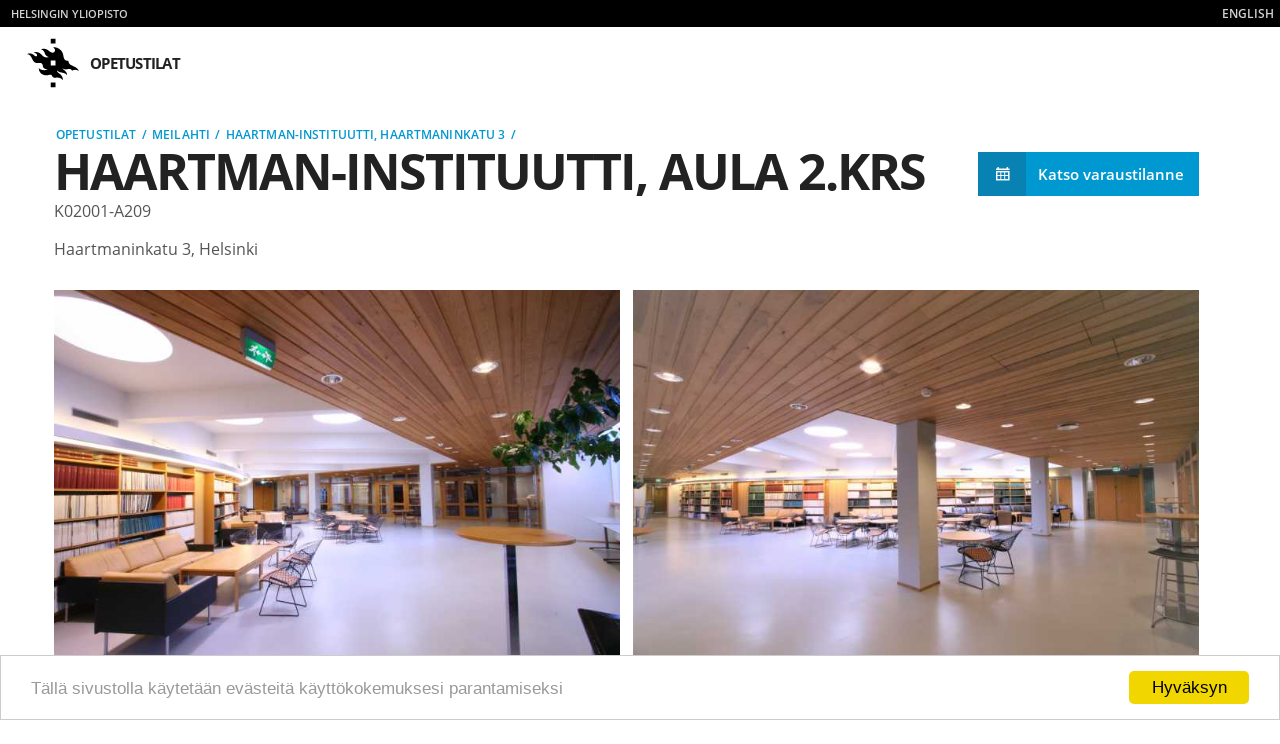

--- FILE ---
content_type: text/html; charset=UTF-8
request_url: https://tilavaraus.helsinki.fi/fi/meilahti/haartman-instituutti-haartmaninkatu-3/haartman-instituutti-aula-2krs
body_size: 7209
content:
<!DOCTYPE html>
<html lang="fi" dir="ltr">
  <head>
    <meta charset="utf-8" />
<meta name="Generator" content="Drupal 10 (https://www.drupal.org)" />
<meta name="MobileOptimized" content="width" />
<meta name="HandheldFriendly" content="true" />
<meta name="viewport" content="width=device-width, initial-scale=1.0" />
<link rel="icon" href="/themes/custom/uh_space/favicon.ico" type="image/vnd.microsoft.icon" />
<link rel="alternate" hreflang="en" href="https://tilavaraus.helsinki.fi/en/meilahti/haartman-institute-haartmaninkatu-3/haartman-institute-lobby-2nd-floor" />
<link rel="alternate" hreflang="fi" href="https://tilavaraus.helsinki.fi/fi/meilahti/haartman-instituutti-haartmaninkatu-3/haartman-instituutti-aula-2krs" />
<link rel="canonical" href="https://tilavaraus.helsinki.fi/fi/meilahti/haartman-instituutti-haartmaninkatu-3/haartman-instituutti-aula-2krs" />
<link rel="shortlink" href="https://tilavaraus.helsinki.fi/fi/node/458" />

    <title>Haartman-instituutti, aula 2.krs | Opetustilat</title>
    <link rel="stylesheet" media="all" href="/sites/default/files/css/css_mOkWveAAZ1Kd3idx7oMj4EAv03Hi-h1130a9wWRQjMY.css?delta=0&amp;language=fi&amp;theme=uh_space&amp;include=eJxdi0sOwjAMRC-UKBIXqpwwpBaOHdXugtvDgk_LavTmzTSzO6OZOjSKI4K1e2qnWrivkatF2PhTJ8qDNfnDA6NUcqR9XXxSQ-lileTHDkGLSxLQTRClQ7G9Bh9-Z75u-zz8FufAVw6aTzJCSlU" />
<link rel="stylesheet" media="all" href="/sites/default/files/css/css_gsCHtrNhpY0dGBZqOhtd35tegFWG6yAWUrykr1yocI4.css?delta=1&amp;language=fi&amp;theme=uh_space&amp;include=eJxdi0sOwjAMRC-UKBIXqpwwpBaOHdXugtvDgk_LavTmzTSzO6OZOjSKI4K1e2qnWrivkatF2PhTJ8qDNfnDA6NUcqR9XXxSQ-lileTHDkGLSxLQTRClQ7G9Bh9-Z75u-zz8FufAVw6aTzJCSlU" />

    
  </head>
  <body>
    
      <div class="dialog-off-canvas-main-canvas" data-off-canvas-main-canvas>
    <div  class="page layout-container">

  <header>
        <a href="#main-content" class="off-canvas off-canvas--focusable">
      Hyppää pääsisältöön
    </a>
    <div class="l-top-bar l-top-bar--small">
  <div class="l-top-bar__left">
    <div class="links theme-plain">
      <a class="links__link" href="https://tilavaraus.helsinki.fi/fi">Helsingin yliopisto</a>
    </div>
  </div>
  <div class="l-top-bar__right">
    <div class="links theme-plain">
      
<nav class="language-switcher-language-url" id="block-languageswitcher" aria-label="Switch language">
  
    
      <ul class="links"><li hreflang="en" data-drupal-link-system-path="node/458" class="en"><a href="/en/meilahti/haartman-institute-haartmaninkatu-3/haartman-institute-lobby-2nd-floor" class="language-link links__link theme-language" hreflang="en" data-drupal-link-system-path="node/458"><abbr title="English">en</abbr></a>
</li></ul>
  </nav>

    </div>
  </div>
</div>

<div class="l-header-bar">
  <div class="l-header-bar__top">
    <div class="l-header-bar__left">
              <a href="https://tilavaraus.helsinki.fi/fi" class="svg-logo">
          <div class='svg-icon svg-icon--helsinginyliopisto' role='presentation' aria-hidden='true'>
<!DOCTYPE svg PUBLIC "-//W3C//DTD SVG 1.1//EN" "http://www.w3.org/Graphics/SVG/1.1/DTD/svg11.dtd">
<svg version="1.1" xmlns="http://www.w3.org/2000/svg" xmlns:xlink="http://www.w3.org/1999/xlink" width="1024" height="1024" viewBox="0 0 1024 1024">
<path fill="#000" d="M465.264 895.238h95.646v95.646h-95.646v-95.646z"></path>
<path fill="#000" d="M465.264 34.484h95.646v95.646h-95.646v-95.646z"></path>
<path fill="#000" d="M851.94 543.042c-24.758-16.152-34.796-48.586-38.706-75.662-24.394 2.522-64.988 2.894-84.37-46.4-15.26-38.77-8.932-102.996-59.938-157.416-46.398-49.478-103.478-65.78-155.842-62.114 64.18 42.91 38.872 107.62-7.732 107.62-64.876 0-83.020-78.134-177.976-78.134-21.716 0-40.846 6.782-52.792 14.672 53.182 6.708 65.91 50.316 82.528 89.784 13.212 31.374 36.826 49.628 71.408 59.21-6.244 3.582-21.166 7.992-40.462 7.992-41.942 0-71.158-22.060-101.19-53.004-26.424-27.234-55.908-53.034-105.34-53.034-24.312 0-42.928 7.704-49.386 12.048 27.148 4.27 67.222 20.442 67.222 49.144 0 24.544-27.14 33.932-49.396 10.448-24.75-26.144-59.508-45.924-99.292-45.924-19.65 0-39.318 6.262-47.674 14.402 47.154 5.424 75.084 35.708 104.28 103.21 16.468 38.12 39.932 74.124 99.004 74.814 26.898 0.316 65.072-12.468 87.486 9.034 21.194 20.348 14.068 47.050 23.8 68.71 12.188 27.206 37.496 41.216 86.984 43.802-41.050 34.362-139.17 13.734-172.6-21.342 4.392 87.838 73.708 166.672 211.276 129.606 23.92-6.44 40.994-2.792 50.186 21.398 12.634 33.214 42.556 38.742 70.84 35.224 64.664-8.002 103.034 5.006 140.268 49.478 8.114-73.576-44.472-116.802-77.502-137.466-31.466-19.678-34.538-40.146-34.928-55.992 22.768 26.042 52.438 37.096 83.326 41.432 53.386 7.518 91.618 22.404 111.864 51.024 5.898-80.888-79-99.162-89.422-133.178 26.722 17.426 46.4 23.762 74.228 21.64 37.114-2.8 82.248-31.932 115.53 25.084 42.48-27.606 98.148-17.772 135.532 6.41-36.808-80.966-119.466-92.766-171.214-126.52zM560.908 560.506h-95.646v-95.636h95.646v95.636z"></path>
</svg>
</div>
          <p class="logo__sitename">Opetustilat</p>
        </a>
          </div>
  </div>
</div>

  </header>

  

  

  

  <main>
    <a id="main-content" tabindex="-1"></a>      <div>
    <div id="block-breadcrumbs">
  
    
        <nav aria-labelledby="system-breadcrumb" aria-label="Murupolku">
    <h2 id="system-breadcrumb" class="visually-hidden">Murupolku</h2>
    <ol class="breadcrumbs">
          <li class="breadcrumbs__item">
                  <a href="/fi">Opetustilat</a>
                <span class="breadcrumbs__divider" role="presentation" aria-hidden="true">/</span>
      </li>
          <li class="breadcrumbs__item">
                  <a href="/fi/meilahti">Meilahti</a>
                <span class="breadcrumbs__divider" role="presentation" aria-hidden="true">/</span>
      </li>
          <li class="breadcrumbs__item">
                  <a href="/fi/meilahti/haartman-instituutti-haartmaninkatu-3">Haartman-instituutti, Haartmaninkatu 3</a>
                <span class="breadcrumbs__divider" role="presentation" aria-hidden="true">/</span>
      </li>
        </ol>
  </nav>

  </div>

  </div>


    <div class="layout-content">
        <div>
    <div data-drupal-messages-fallback class="hidden"></div>


<div class="node node--type-space node--view-mode-full ds-2col-stacked-fluid clearfix">

  

  <div class="group-header">
    
<div  class="space__header-main">
                        <div class="field field--type-ds field--name-node-title field--label-hidden field__item"><h1 class="page-title">
  Haartman-instituutti, aula 2.krs
</h1>
</div>
      
                  <div class="field field--type-string field--name-field-optime-id field--label-hidden field__item">K02001-A209</div>
      
                  <div class="field field--type-ds field--name-dynamic-token-fieldnode-referenced-address field--label-hidden field__item"><p>Haartmaninkatu 3, Helsinki</p>
</div>
      

  </div>

<div  class="space__header-actions">
                        <div class="field field--type-link field--name-field-reservation-link field--label-hidden field__item"><a href="https://optime.helsinki.fi/Timetables/Room/520" target="_blank">Katso varaustilanne</a></div>
      

  </div>
            <div class="field field--type-image field--name-field-images field--label-hidden field__items">
              <div class="field__item">  <a href="/sites/default/files/2018-07/IMG_3521.JPG">  <img loading="eager" srcset="/sites/default/files/styles/space_image_quarter/public/2018-07/IMG_3521.JPG?itok=UckREvz3 360w, /sites/default/files/styles/space_image_half/public/2018-07/IMG_3521.JPG?itok=SWCNQ80h 720w, /sites/default/files/styles/space_image_full/public/2018-07/IMG_3521.JPG?itok=QG8fq2PG 1440w" sizes="(min-width: 1280px) 720px, (min-width: 800px) 480px, 220px" width="360" height="240" src="/sites/default/files/styles/space_image_half/public/2018-07/IMG_3521.JPG?itok=SWCNQ80h" alt="Kuva 2. kerroksen aulasta" />

</a>
</div>
              <div class="field__item">  <a href="/sites/default/files/2018-07/IMG_3529.JPG">  <img loading="eager" srcset="/sites/default/files/styles/space_image_quarter/public/2018-07/IMG_3529.JPG?itok=WCXw2v3A 360w, /sites/default/files/styles/space_image_half/public/2018-07/IMG_3529.JPG?itok=YTQW6O5w 720w, /sites/default/files/styles/space_image_full/public/2018-07/IMG_3529.JPG?itok=b5mx9wjW 1440w" sizes="(min-width: 1280px) 720px, (min-width: 800px) 480px, 220px" width="360" height="240" src="/sites/default/files/styles/space_image_half/public/2018-07/IMG_3529.JPG?itok=YTQW6O5w" alt="Kuva 2. kerroksen aulasta, kokoushuoneiden puoli" />

</a>
</div>
          </div>

  

  </div>

      <div class="group-left">
      
<section  class="space__key-information">
                  <div class="field field--type-entity-reference field--name-field-accessibility field--label-inline">
            <div class="field__label">Esteettömyys</div>
              <div class="field__item">Esteetön</div>
          </div>
  
            <div class="field field--type-ds field--name-ds-chainsnode-space-field-building-field-contacts field--label-inline">
                          <div class="field__label">Yhteystiedot</div>
              <div class="field__item">
  <div class="taxonomy-term taxonomy-term--type-contacts taxonomy-term--view-mode-liftup ds-1col clearfix">

  

  
      <div  class="contact__role">
      
                  Tiedustele tilaa
      
  
    </div>


<div class="field field--name-description">
  
      <p>Tiedustele tilaa tilaisuudellesi tällä <a href="https://www.helsinki.fi/fi/innovaatiot-ja-yhteistyo/vuokraa-tila/tilanvaraustiedustelu">lomakkeella</a>.</p>
<p>Helsingin yliopistoyhteisölle tarkoitetut varausohjeet ja hinnat löytyvät <a href="https://flamma.helsinki.fi/fi/group/tilat/opetus-ja-kokoustilojen-varaaminen">Flammasta</a>.</p>

  </div>


</div>


  <div class="taxonomy-term taxonomy-term--type-contacts taxonomy-term--view-mode-liftup ds-1col clearfix">

  

  
      <div  class="contact__role">
      
                  Aulapalvelut
      
  
    </div>


<div class="field field--name-field-phone-number">
  
      <a href="tel:0294126310">02941 26310</a>
  </div>
<div class="field field--name-field-email">
  
      <a href="mailto:haartmanink3-vahti@helsinki.fi">haartmanink3-vahti@helsinki.fi</a>
  </div>
<div class="field field--name-description">
  
      <p>Aulapalvelut auttavat tilaan liittyvissä kysymyksissä sen jälkeen, kun olet varannut tilan.</p>

  </div>


</div>


  <div class="taxonomy-term taxonomy-term--type-contacts taxonomy-term--view-mode-liftup ds-1col clearfix">

  

  
      <div  class="contact__role">
      
                  UniCafe Meilahti
      
  
    </div>


<div class="field field--name-field-phone-number">
  
      <a href="tel:0503107234">050 310 7234</a>
  </div>
<div class="field field--name-field-email">
  
      <a href="mailto:meilahti@unicafe.fi">meilahti@unicafe.fi</a>
  </div>
<div class="field field--name-description">
  
      <p>Tarjoilut tilaisuuksiin tulee tilata rakennuksessa toimivasta ravintolasta.</p>

  </div>


</div>


</div>
          </div>
  

  </section>

<section  class="space__rental">
    <h3 class=" field-group__label">Haluatko varata tämän tilan?</h3>
                        <div class="field field--type-ds field--name-ds-chainsnode-space-field-campus-field-reservation-instructions field--label-hidden field__item">                <div class="field field--type-text-long field--name-field-reservation-instructions field--label-hidden field__item"><h6> </h6>
<p><strong>Tiedustele tilaa tilaisuudellesi tällä <a href="https://www.helsinki.fi/fi/innovaatiot-ja-yhteistyo/vuokraa-tila/tilanvaraustiedustelu">lomakkeella</a>.</strong></p>
<p>Käsittelemme tiedustelusi mahdollisimman pian.</p>
<p>Tilavaraus auttaa sinua sopivan tilan löytämisessä:</p>
<p><a href="mailto:tilavaraus@helsinki.fi">tilavaraus@helsinki.fi</a> tai ma-pe klo 12-13 puh. 02941 24500</p>
<p><strong>Lisätietoja Helsingin yliopiston sisäisistä tilavarauksista <a href="https://flamma.helsinki.fi/fi/group/tilat/opetus-ja-kokoustilojen-varaaminen">Flammassa</a>.</strong></p>
</div>
      
</div>
      

  </section>

    </div>
  
      <div class="group-right">
      
<aside  class="space__guidance">
    <h3 class=" field-group__label">Sijainti</h3>
                        <div class="field field--type-ds field--name-dynamic-copy-fieldnode-referenced-address-clone field--label-hidden field__item"><p>Haartmaninkatu 3, Helsinki</p>
</div>
      
                  <div class="field field--type-string field--name-field-floor field--label-hidden field__item">2. kerros</div>
      
                  <div class="field field--type-string-long field--name-field-accessible-entry field--label-hidden field__item">Varmistathan vielä tilojen esteettömyyden rakennuksen vahtimestarilta.</div>
      
<div class="field field--name-ds-chainsnode-space-field-building-field-location-map">
  
      <div class="field field--name-field-location-map">
  
      
<div id="leaflet-map-taxonomy-term-building-53-field-location-map" style="min-width: 150px; height: 400px"></div>


  </div>

  </div>

  </aside>

    </div>
  
  <div class="group-footer">
    
  </div>

</div>


  </div>

    </div>
    

  </main>

  
  <footer>
      <div>
      
<div class="l-info-footer-wrapper">
  <div class="l-info-footer is-visible">
    <div class="l-region l-region--info-footer">
      <div>
                  <div class="logo-block__sitename">Helsingin Yliopisto</div>

        
<p>Yliopiston henkilökunta: <br> <a href="https://optime.helsinki.fi/Home" target="_blank">Tilavarausjärjestelmä Optime</a> <br> 
Tapahtumatilojen tiedustelut ja <br> muut varaukset <a href="https://www.helsinki.fi/fi/tutustu-meihin/vuokraa-tila/tilanvaraustiedustelu" target="_blank">lomakkeella</a> <br>
Lisää tietoa tilavaraus@helsinki.fi <br> ma-pe klo 12-13 puh. 02941 24500<br>
    </p>
              </div>

      <nav aria-labelledby="block-sitefooter-menu" id="block-sitefooter" aria-label="Lisää tietoa">
      
  <h2 id="block-sitefooter-menu">Lisätietoja</h2>
  

        
        <ul class="list-of-links--condensed theme-info-footer">
              <li>
          <a href="https://www.helsinki.fi/fi/anna-palautetta" class="list-of-links__link button--action icon--arrow-right theme-transparent-alt">Anna palautetta</a>
            <div class="arrow_icon aria-hidden" aria-hidden="true"></div>
        </li>
              <li>
          <a href="https://tilavaraus.helsinki.fi/sites/default/files/documents/Hinnasto_Pricelist_2026.pdf" class="list-of-links__link button--action icon--arrow-right theme-transparent-alt">Hinnasto yliopiston ulkopuolisille asiakkaille</a>
            <div class="arrow_icon aria-hidden" aria-hidden="true"></div>
        </li>
              <li>
          <a href="https://www.helsinki.fi/fi/tutustu-meihin/kampukset" class="list-of-links__link button--action icon--arrow-right theme-transparent-alt">Lisää tietoa kampuksista</a>
            <div class="arrow_icon aria-hidden" aria-hidden="true"></div>
        </li>
              <li>
          <a href="https://teaching.helsinki.fi/ohjeet/artikkeli/opetuksessa-kaytettavat-tilat" title="Tietoa tiloista (esim. varustelu, soveltuvuus hybridi- ja etätilaisuuksiin)" class="list-of-links__link button--action icon--arrow-right theme-transparent-alt">Lisää tietoa opetukseen käytettävistä tiloista</a>
            <div class="arrow_icon aria-hidden" aria-hidden="true"></div>
        </li>
              <li>
          <a href="/fi/varausehdot" class="list-of-links__link button--action icon--arrow-right theme-transparent-alt" data-drupal-link-system-path="node/468">Varausehdot Helsingin yliopiston tilojen lyhytaikaisesta vuokrauksesta</a>
            <div class="arrow_icon aria-hidden" aria-hidden="true"></div>
        </li>
              <li>
          <a href="https://www.helsinki.fi/fi/tutustu-meihin/yhteystiedot/rakennusten-aukioloajat" class="list-of-links__link button--action icon--arrow-right theme-transparent-alt">Rakennusten aukioloajat</a>
            <div class="arrow_icon aria-hidden" aria-hidden="true"></div>
        </li>
              <li>
          <a href="https://www.helsinki.fi/fi/tutkimus/vastuullinen-tiede/tietosuoja-tutkimuksessa/tietosuoja" class="list-of-links__link button--action icon--arrow-right theme-transparent-alt">Tietosuoja</a>
            <div class="arrow_icon aria-hidden" aria-hidden="true"></div>
        </li>
          </ul>
  


  </nav>


    </div>
  </div>
</div>

    </div>
  
      <div>
      
<div class="l-footer">
  <div class="l-footer__subregion">
    <div class="l-footer__column theme-sub">
      <div class="logo-block">
                  <div class="logo-block__logo">
            <a href="https://tilavaraus.helsinki.fi/fi" class="logo theme-big" aria-label="Helsingin Yliopiston tilavaraus"></a>
          </div>
                          <div class="logo-block__content">
            <div class="logo-block__sitename">Helsingin yliopisto</div>
    <p>PL 3 (Fabianinkatu 33)
      <br>00014 Helsingin yliopisto</p>
    <p>Puhelinvaihde:
      <a class="is-tel" href="tel:+3582941911">0294 1911</a>
    </p>
          </div>
              </div>
    </div>
    <div class="l-footer__column">
      
      
      
    </div>
    <div class="l-footer__column theme-center">
      
    </div>
  </div>
      <div class="l-footer__copyright">
      <p>(c) Helsingin Yliopisto</p>
    </div>
  </div>

    </div>
    </footer>

</div>
  </div>

    
    <script type="application/json" data-drupal-selector="drupal-settings-json">{"path":{"baseUrl":"\/","scriptPath":null,"pathPrefix":"fi\/","currentPath":"node\/458","currentPathIsAdmin":false,"isFront":false,"currentLanguage":"fi"},"pluralDelimiter":"\u0003","suppressDeprecationErrors":true,"cookieconsent":{"link":"","path":"\/","expiry":365,"target":"_blank","domain":".tilavaraus.helsinki.fi","markup":"\u003Cdiv class=\u0022cc_banner cc_container cc_container--open\u0022\u003E\n    \u003Ca href=\u0022#null\u0022 data-cc-event=\u0022click:dismiss\u0022 target=\u0022_blank\u0022 class=\u0022cc_btn cc_btn_accept_all\u0022\u003EHyv\u00e4ksyn\u003C\/a\u003E\n    \u003Cp class=\u0022cc_message\u0022\u003ET\u00e4ll\u00e4 sivustolla k\u00e4ytet\u00e4\u00e4n ev\u00e4steit\u00e4 k\u00e4ytt\u00f6kokemuksesi parantamiseksi \u003Ca data-cc-if=\u0022options.link\u0022 target=\u0022_blank\u0022 class=\u0022cc_more_info\u0022 href=\u0022\u0022\u003EMore info\u003C\/a\u003E\u003C\/p\u003E\n    \u003Ca class=\u0022cc_logo\u0022 target=\u0022_blank\u0022 href=\u0022http:\/\/silktide.com\/cookieconsent\u0022\u003ECookie Consent plugin for the EU cookie law\u003C\/a\u003E\n\u003C\/div\u003E\n","container":null,"theme":false},"field_group":{"html_element":{"mode":"full","context":"view","settings":{"classes":"space__key-information","id":"","element":"section","show_label":false,"label_element":"h3","attributes":"","effect":"none","speed":"fast"}}},"leaflet":{"leaflet-map-taxonomy-term-building-53-field-location-map":{"mapid":"leaflet-map-taxonomy-term-building-53-field-location-map","map":{"label":"OSM Mapnik","description":"Leaflet default map.","settings":{"dragging":true,"touchZoom":true,"scrollWheelZoom":false,"doubleClickZoom":true,"zoomControl":true,"zoomControlPosition":"topleft","attributionControl":true,"trackResize":true,"fadeAnimation":true,"zoomAnimation":true,"closePopupOnClick":true,"map_position_force":false,"zoom":12,"zoomFiner":0,"minZoom":1,"maxZoom":18,"center":{"lat":0,"lon":0},"path":"{\u0022color\u0022:\u0022#3388ff\u0022,\u0022opacity\u0022:\u00221.0\u0022,\u0022stroke\u0022:true,\u0022weight\u0022:3,\u0022fill\u0022:\u0022depends\u0022,\u0022fillColor\u0022:\u0022*\u0022,\u0022fillOpacity\u0022:\u00220.2\u0022}","leaflet_markercluster":{"control":false,"options":"{\u0022spiderfyOnMaxZoom\u0022:true,\u0022showCoverageOnHover\u0022:true,\u0022removeOutsideVisibleBounds\u0022: false}","excluded":false,"include_path":false},"fullscreen":{"control":false,"options":"{\u0022position\u0022:\u0022topleft\u0022,\u0022pseudoFullscreen\u0022:false}"},"gestureHandling":false,"reset_map":{"control":false,"position":"topright"},"map_scale":{"control":false,"options":"{\u0022position\u0022:\u0022bottomright\u0022,\u0022maxWidth\u0022:100,\u0022metric\u0022:true,\u0022imperial\u0022:false,\u0022updateWhenIdle\u0022:false}"},"locate":{"control":false,"options":"{\u0022position\u0022: \u0022topright\u0022, \u0022setView\u0022: \u0022untilPanOrZoom\u0022, \u0022returnToPrevBounds\u0022:true, \u0022keepCurrentZoomLevel\u0022: true, \u0022strings\u0022: {\u0022title\u0022: \u0022Locate my position\u0022}}","automatic":false},"fitbounds_options":"{\u0022padding\u0022:[0,0]}","geocoder":{"control":false,"settings":{"autocomplete":{"placeholder":"Search Address","title":"Search an Address on the Map"},"position":"topright","input_size":20,"providers":[],"min_terms":4,"delay":800,"zoom":16,"popup":false,"options":""}},"map_lazy_load":{"lazy_load":0}},"layers":{"earth":{"urlTemplate":"\/\/{s}.tile.openstreetmap.org\/{z}\/{x}\/{y}.png","options":{"attribution":"\u0026copy; \u003Ca href=\u0022https:\/\/www.openstreetmap.org\/copyright\u0022 rel=\u0022noopener noreferrer\u0022 target=\u0022_blank\u0022\u003EOpenStreetMap\u003C\/a\u003E contributors"}}},"id":"leaflet-map-taxonomy-term-building-53-field-location-map","geofield_cardinality":1},"features":[{"type":"point","lat":60.190169,"lon":24.909407,"entity_id":"53","icon":{"iconUrl":"","shadowUrl":"","iconSize":{"x":"","y":""},"iconAnchor":{"x":"","y":""},"shadowSize":{"x":"","y":""},"shadowAnchor":{"x":"","y":""},"popupAnchor":{"x":"","y":""}},"className":""}]}},"user":{"uid":0,"permissionsHash":"d0cfa1393860076f9f59f140e7ff3089cf2df2abd8c0e84e4b44ca29e2ba017d"}}</script>
<script src="/sites/default/files/js/js_HTwVx715NYmBqUlxj-W_r4xAwcTsjW-4zIUJUBVzSvs.js?scope=footer&amp;delta=0&amp;language=fi&amp;theme=uh_space&amp;include=eJxdi0sOwjAMRC-UKBIXqpwwpBaOHdXugtvDgk_LavTmzTSzO6OZOjSKI4K1e2qnWrivkatF2PhTJ8qDNfnDA6NUcqR9XXxSQ-lileTHDkGLSxLQTRClQ7G9Bh9-Z75u-zz8FufAVw6aTzJCSlU"></script>
<script src="/modules/custom/uh_space_site/assets/js/leaflet_map.js?v=1.x"></script>

  </body>
</html>


--- FILE ---
content_type: text/css
request_url: https://tilavaraus.helsinki.fi/sites/default/files/css/css_gsCHtrNhpY0dGBZqOhtd35tegFWG6yAWUrykr1yocI4.css?delta=1&language=fi&theme=uh_space&include=eJxdi0sOwjAMRC-UKBIXqpwwpBaOHdXugtvDgk_LavTmzTSzO6OZOjSKI4K1e2qnWrivkatF2PhTJ8qDNfnDA6NUcqR9XXxSQ-lileTHDkGLSxLQTRClQ7G9Bh9-Z75u-zz8FufAVw6aTzJCSlU
body_size: 32698
content:
/* @license GNU-GPL-2.0-or-later https://www.drupal.org/licensing/faq */
html{font-family:sans-serif;-ms-text-size-adjust:100%;-webkit-text-size-adjust:100%}body{margin:0}article,aside,details,figcaption,figure,footer,header,hgroup,main,menu,nav,section,summary{display:block}audio,canvas,progress,video{display:inline-block;vertical-align:baseline}audio:not([controls]){display:none;height:0}[hidden],template{display:none}.card__title a,a{background-color:rgba(0,0,0,0)}a:active,a:hover{outline:0}abbr[title]{border-bottom:1px dotted}b,strong{font-weight:700}dfn{font-style:italic}h1{font-size:2em;margin:.67em 0}mark{background:#ff0;color:#000}.form-item .description,.price-category__extra,small{font-size:80%}sub,sup{font-size:75%;line-height:0;position:relative;vertical-align:baseline}sup{top:-.5em}sub{bottom:-.25em}img{border:0}svg:not(:root){overflow:hidden}figure{margin:1em 40px}hr{box-sizing:content-box;height:0}pre{overflow:auto}code,kbd,pre,samp{font-family:monospace,monospace;font-size:1em}button,input,optgroup,select,textarea{color:inherit;font:inherit;margin:0}button{overflow:visible}button,select{text-transform:none}button,html input[type=button],input[type=reset],input[type=submit]{-webkit-appearance:button;cursor:pointer}button[disabled],html input[disabled]{cursor:default}button::-moz-focus-inner,input::-moz-focus-inner{border:0;padding:0}input{line-height:normal}input[type=checkbox],input[type=radio]{box-sizing:border-box;padding:0}input[type=number]::-webkit-inner-spin-button,input[type=number]::-webkit-outer-spin-button{height:auto}input[type=search]{-webkit-appearance:textfield;box-sizing:content-box}input[type=search]::-webkit-search-cancel-button,input[type=search]::-webkit-search-decoration{-webkit-appearance:none}fieldset{border:1px solid silver;margin:0 2px;padding:.35em .625em .75em}legend{border:0;padding:0}textarea{overflow:auto}optgroup{font-weight:700}table{border-collapse:collapse;border-spacing:0}td,th{padding:0}@font-face{font-family:Open Sans;font-weight:300;font-style:normal;src:url(/themes/custom/uh_space/dist/_/lib/uh_styleguide/fonts/Open-Sans-300/Open-Sans-300.eot);src:url(/themes/custom/uh_space/dist/_/lib/uh_styleguide/fonts/Open-Sans-300/Open-Sans-300.eot#iefix) format("embedded-opentype"),local("Open Sans Light"),local("Open-Sans-300"),url(/themes/custom/uh_space/dist/_/lib/uh_styleguide/fonts/Open-Sans-300/Open-Sans-300.ttf) format("truetype"),url(/themes/custom/uh_space/dist/_/lib/uh_styleguide/fonts/Open-Sans-300/Open-Sans-300.woff2) format("woff2"),url(/themes/custom/uh_space/dist/_/lib/uh_styleguide/fonts/Open-Sans-300/Open-Sans-300.woff) format("woff"),url(/themes/custom/uh_space/dist/_/lib/uh_styleguide/fonts/Open-Sans-300/Open-Sans-300.svg#OpenSans) format("svg")}@font-face{font-family:Open Sans;font-weight:400;font-style:normal;src:url(/themes/custom/uh_space/dist/_/lib/uh_styleguide/fonts/Open-Sans-regular/Open-Sans-regular.eot);src:url(/themes/custom/uh_space/dist/_/lib/uh_styleguide/fonts/Open-Sans-regular/Open-Sans-regular.eot#iefix) format("embedded-opentype"),local("Open Sans"),local("Open-Sans-regular"),url(/themes/custom/uh_space/dist/_/lib/uh_styleguide/fonts/Open-Sans-regular/Open-Sans-regular.ttf) format("truetype"),url(/themes/custom/uh_space/dist/_/lib/uh_styleguide/fonts/Open-Sans-regular/Open-Sans-regular.woff2) format("woff2"),url(/themes/custom/uh_space/dist/_/lib/uh_styleguide/fonts/Open-Sans-regular/Open-Sans-regular.woff) format("woff"),url(/themes/custom/uh_space/dist/_/lib/uh_styleguide/fonts/Open-Sans-regular/Open-Sans-regular.svg#OpenSans) format("svg")}@font-face{font-family:Open Sans;font-weight:600;font-style:normal;src:url(/themes/custom/uh_space/dist/_/lib/uh_styleguide/fonts/Open-Sans-600/Open-Sans-600.eot);src:url(/themes/custom/uh_space/dist/_/lib/uh_styleguide/fonts/Open-Sans-600/Open-Sans-600.eot#iefix) format("embedded-opentype"),local("Open Sans Semibold"),local("Open-Sans-600"),url(/themes/custom/uh_space/dist/_/lib/uh_styleguide/fonts/Open-Sans-600/Open-Sans-600.ttf) format("truetype"),url(/themes/custom/uh_space/dist/_/lib/uh_styleguide/fonts/Open-Sans-600/Open-Sans-600.woff2) format("woff2"),url(/themes/custom/uh_space/dist/_/lib/uh_styleguide/fonts/Open-Sans-600/Open-Sans-600.woff) format("woff"),url(/themes/custom/uh_space/dist/_/lib/uh_styleguide/fonts/Open-Sans-600/Open-Sans-600.svg#OpenSans) format("svg")}@font-face{font-family:Open Sans;font-weight:700;font-style:normal;src:url(/themes/custom/uh_space/dist/_/lib/uh_styleguide/fonts/Open-Sans-700/Open-Sans-700.eot);src:url(/themes/custom/uh_space/dist/_/lib/uh_styleguide/fonts/Open-Sans-700/Open-Sans-700.eot#iefix) format("embedded-opentype"),local("Open Sans Bold"),local("Open-Sans-700"),url(/themes/custom/uh_space/dist/_/lib/uh_styleguide/fonts/Open-Sans-700/Open-Sans-700.ttf) format("truetype"),url(/themes/custom/uh_space/dist/_/lib/uh_styleguide/fonts/Open-Sans-700/Open-Sans-700.woff2) format("woff2"),url(/themes/custom/uh_space/dist/_/lib/uh_styleguide/fonts/Open-Sans-700/Open-Sans-700.woff) format("woff"),url(/themes/custom/uh_space/dist/_/lib/uh_styleguide/fonts/Open-Sans-700/Open-Sans-700.svg#OpenSans) format("svg")}@font-face{font-family:Open Sans;font-weight:800;font-style:normal;src:url(/themes/custom/uh_space/dist/_/lib/uh_styleguide/fonts/Open-Sans-800/Open-Sans-800.eot);src:url(/themes/custom/uh_space/dist/_/lib/uh_styleguide/fonts/Open-Sans-800/Open-Sans-800.eot#iefix) format("embedded-opentype"),local("Open Sans ExtraBold"),local("Open-Sans-800"),url(/themes/custom/uh_space/dist/_/lib/uh_styleguide/fonts/Open-Sans-800/Open-Sans-800.ttf) format("truetype"),url(/themes/custom/uh_space/dist/_/lib/uh_styleguide/fonts/Open-Sans-800/Open-Sans-800.woff2) format("woff2"),url(/themes/custom/uh_space/dist/_/lib/uh_styleguide/fonts/Open-Sans-800/Open-Sans-800.woff) format("woff"),url(/themes/custom/uh_space/dist/_/lib/uh_styleguide/fonts/Open-Sans-800/Open-Sans-800.svg#OpenSans) format("svg")}@font-face{font-family:hy-icons;src:url(/themes/custom/uh_space/dist/_/lib/uh_styleguide/fonts/hy-icons.eot);src:url(/themes/custom/uh_space/dist/_/lib/uh_styleguide/fonts/hy-icons.eot#iefix) format("eot"),url(/themes/custom/uh_space/dist/_/lib/uh_styleguide/fonts/hy-icons.woff) format("woff"),url(/themes/custom/uh_space/dist/_/lib/uh_styleguide/fonts/hy-icons.ttf) format("truetype");font-weight:400;font-style:normal}.icon-rotate-90:after{-ms-transform:rotate(90deg);transform:rotate(90deg)}.icon-rotate-180:after{-ms-transform:rotate(180deg);transform:rotate(180deg)}.icon-rotate-270:after{-ms-transform:rotate(270deg);transform:rotate(270deg)}@keyframes icon-spin{0%{transform:rotate(0deg)}to{transform:rotate(1turn)}}.icon-spin:after{animation:icon-spin 2s linear infinite}.icon:before{box-sizing:border-box}.icon-2x{font-size:2em}.icon-3x{font-size:3em}.icon-4x{font-size:4em}.icon-5x{font-size:5em}.icon--add-to-todo-list:after{display:inline-block;font-family:hy-icons;font-style:normal;font-weight:400;-webkit-font-smoothing:antialiased;-moz-osx-font-smoothing:grayscale;vertical-align:bottom;content:""}.icon--arrow:after{display:inline-block;font-family:hy-icons;font-style:normal;font-weight:400;-webkit-font-smoothing:antialiased;-moz-osx-font-smoothing:grayscale;vertical-align:bottom;content:""}.icon--avatar-group:after{display:inline-block;font-family:hy-icons;font-style:normal;font-weight:400;-webkit-font-smoothing:antialiased;-moz-osx-font-smoothing:grayscale;vertical-align:bottom;content:""}.icon--avatar:after{display:inline-block;font-family:hy-icons;font-style:normal;font-weight:400;-webkit-font-smoothing:antialiased;-moz-osx-font-smoothing:grayscale;vertical-align:bottom;content:""}.icon--bachelor:after{display:inline-block;font-family:hy-icons;font-style:normal;font-weight:400;-webkit-font-smoothing:antialiased;-moz-osx-font-smoothing:grayscale;vertical-align:bottom;content:""}.icon--camera:after{display:inline-block;font-family:hy-icons;font-style:normal;font-weight:400;-webkit-font-smoothing:antialiased;-moz-osx-font-smoothing:grayscale;vertical-align:bottom;content:""}.icon--chat:after{display:inline-block;font-family:hy-icons;font-style:normal;font-weight:400;-webkit-font-smoothing:antialiased;-moz-osx-font-smoothing:grayscale;vertical-align:bottom;content:""}.icon--date:after,.node--type-space .field--name-field-reservation-link a:after{display:inline-block;font-family:hy-icons;font-style:normal;font-weight:400;-webkit-font-smoothing:antialiased;-moz-osx-font-smoothing:grayscale;vertical-align:bottom;content:""}.icon--discover:after{display:inline-block;font-family:hy-icons;font-style:normal;font-weight:400;-webkit-font-smoothing:antialiased;-moz-osx-font-smoothing:grayscale;vertical-align:bottom;content:""}.icon--done:after{display:inline-block;font-family:hy-icons;font-style:normal;font-weight:400;-webkit-font-smoothing:antialiased;-moz-osx-font-smoothing:grayscale;vertical-align:bottom;content:""}.icon--download:after{display:inline-block;font-family:hy-icons;font-style:normal;font-weight:400;-webkit-font-smoothing:antialiased;-moz-osx-font-smoothing:grayscale;vertical-align:bottom;content:""}.icon--drag:after{display:inline-block;font-family:hy-icons;font-style:normal;font-weight:400;-webkit-font-smoothing:antialiased;-moz-osx-font-smoothing:grayscale;vertical-align:bottom;content:""}.icon--drop-down:after{display:inline-block;font-family:hy-icons;font-style:normal;font-weight:400;-webkit-font-smoothing:antialiased;-moz-osx-font-smoothing:grayscale;vertical-align:bottom;content:""}.icon--edit-event:after{display:inline-block;font-family:hy-icons;font-style:normal;font-weight:400;-webkit-font-smoothing:antialiased;-moz-osx-font-smoothing:grayscale;vertical-align:bottom;content:""}.icon--edit:after{display:inline-block;font-family:hy-icons;font-style:normal;font-weight:400;-webkit-font-smoothing:antialiased;-moz-osx-font-smoothing:grayscale;vertical-align:bottom;content:""}.icon--events:after{display:inline-block;font-family:hy-icons;font-style:normal;font-weight:400;-webkit-font-smoothing:antialiased;-moz-osx-font-smoothing:grayscale;vertical-align:bottom;content:""}.icon--facebook:after{display:inline-block;font-family:hy-icons;font-style:normal;font-weight:400;-webkit-font-smoothing:antialiased;-moz-osx-font-smoothing:grayscale;vertical-align:bottom;content:""}.icon--favorites:after{display:inline-block;font-family:hy-icons;font-style:normal;font-weight:400;-webkit-font-smoothing:antialiased;-moz-osx-font-smoothing:grayscale;vertical-align:bottom;content:""}.icon--grid:after{display:inline-block;font-family:hy-icons;font-style:normal;font-weight:400;-webkit-font-smoothing:antialiased;-moz-osx-font-smoothing:grayscale;vertical-align:bottom;content:""}.icon--hamburger:after{display:inline-block;font-family:hy-icons;font-style:normal;font-weight:400;-webkit-font-smoothing:antialiased;-moz-osx-font-smoothing:grayscale;vertical-align:bottom;content:""}.icon--home:after{display:inline-block;font-family:hy-icons;font-style:normal;font-weight:400;-webkit-font-smoothing:antialiased;-moz-osx-font-smoothing:grayscale;vertical-align:bottom;content:""}.icon--hy-logo:after{display:inline-block;font-family:hy-icons;font-style:normal;font-weight:400;-webkit-font-smoothing:antialiased;-moz-osx-font-smoothing:grayscale;vertical-align:bottom;content:""}.icon--info-stroke:after{display:inline-block;font-family:hy-icons;font-style:normal;font-weight:400;-webkit-font-smoothing:antialiased;-moz-osx-font-smoothing:grayscale;vertical-align:bottom;content:""}.icon--info:after{display:inline-block;font-family:hy-icons;font-style:normal;font-weight:400;-webkit-font-smoothing:antialiased;-moz-osx-font-smoothing:grayscale;vertical-align:bottom;content:""}.icon--link-arrow-offsite:after{display:inline-block;font-family:hy-icons;font-style:normal;font-weight:400;-webkit-font-smoothing:antialiased;-moz-osx-font-smoothing:grayscale;vertical-align:bottom;content:""}.icon--link-arrow:after{display:inline-block;font-family:hy-icons;font-style:normal;font-weight:400;-webkit-font-smoothing:antialiased;-moz-osx-font-smoothing:grayscale;vertical-align:bottom;content:""}.icon--linkedin:after{display:inline-block;font-family:hy-icons;font-style:normal;font-weight:400;-webkit-font-smoothing:antialiased;-moz-osx-font-smoothing:grayscale;vertical-align:bottom;content:""}.icon--list:after{display:inline-block;font-family:hy-icons;font-style:normal;font-weight:400;-webkit-font-smoothing:antialiased;-moz-osx-font-smoothing:grayscale;vertical-align:bottom;content:""}.icon--location:after{display:inline-block;font-family:hy-icons;font-style:normal;font-weight:400;-webkit-font-smoothing:antialiased;-moz-osx-font-smoothing:grayscale;vertical-align:bottom;content:""}.icon--log:after{display:inline-block;font-family:hy-icons;font-style:normal;font-weight:400;-webkit-font-smoothing:antialiased;-moz-osx-font-smoothing:grayscale;vertical-align:bottom;content:""}.icon--logout:after{display:inline-block;font-family:hy-icons;font-style:normal;font-weight:400;-webkit-font-smoothing:antialiased;-moz-osx-font-smoothing:grayscale;vertical-align:bottom;content:""}.icon--magnify-minus:after{display:inline-block;font-family:hy-icons;font-style:normal;font-weight:400;-webkit-font-smoothing:antialiased;-moz-osx-font-smoothing:grayscale;vertical-align:bottom;content:""}.icon--magnify-plus:after{display:inline-block;font-family:hy-icons;font-style:normal;font-weight:400;-webkit-font-smoothing:antialiased;-moz-osx-font-smoothing:grayscale;vertical-align:bottom;content:""}.icon--master:after{display:inline-block;font-family:hy-icons;font-style:normal;font-weight:400;-webkit-font-smoothing:antialiased;-moz-osx-font-smoothing:grayscale;vertical-align:bottom;content:""}.icon--minus:after{display:inline-block;font-family:hy-icons;font-style:normal;font-weight:400;-webkit-font-smoothing:antialiased;-moz-osx-font-smoothing:grayscale;vertical-align:bottom;content:""}.icon--modify:after{display:inline-block;font-family:hy-icons;font-style:normal;font-weight:400;-webkit-font-smoothing:antialiased;-moz-osx-font-smoothing:grayscale;vertical-align:bottom;content:""}.icon--navi-triangle:after{display:inline-block;font-family:hy-icons;font-style:normal;font-weight:400;-webkit-font-smoothing:antialiased;-moz-osx-font-smoothing:grayscale;vertical-align:bottom;content:""}.icon--new-group:after{display:inline-block;font-family:hy-icons;font-style:normal;font-weight:400;-webkit-font-smoothing:antialiased;-moz-osx-font-smoothing:grayscale;vertical-align:bottom;content:""}.icon--new-person:after{display:inline-block;font-family:hy-icons;font-style:normal;font-weight:400;-webkit-font-smoothing:antialiased;-moz-osx-font-smoothing:grayscale;vertical-align:bottom;content:""}.icon--notification:after{display:inline-block;font-family:hy-icons;font-style:normal;font-weight:400;-webkit-font-smoothing:antialiased;-moz-osx-font-smoothing:grayscale;vertical-align:bottom;content:""}.icon--opinder-logo-new:after{display:inline-block;font-family:hy-icons;font-style:normal;font-weight:400;-webkit-font-smoothing:antialiased;-moz-osx-font-smoothing:grayscale;vertical-align:bottom;content:""}.icon--pdf:after{display:inline-block;font-family:hy-icons;font-style:normal;font-weight:400;-webkit-font-smoothing:antialiased;-moz-osx-font-smoothing:grayscale;vertical-align:bottom;content:""}.icon--people:after{display:inline-block;font-family:hy-icons;font-style:normal;font-weight:400;-webkit-font-smoothing:antialiased;-moz-osx-font-smoothing:grayscale;vertical-align:bottom;content:""}.icon--person-outline:after{display:inline-block;font-family:hy-icons;font-style:normal;font-weight:400;-webkit-font-smoothing:antialiased;-moz-osx-font-smoothing:grayscale;vertical-align:bottom;content:""}.icon--person:after{display:inline-block;font-family:hy-icons;font-style:normal;font-weight:400;-webkit-font-smoothing:antialiased;-moz-osx-font-smoothing:grayscale;vertical-align:bottom;content:""}.icon--plus:after{display:inline-block;font-family:hy-icons;font-style:normal;font-weight:400;-webkit-font-smoothing:antialiased;-moz-osx-font-smoothing:grayscale;vertical-align:bottom;content:""}.icon--profile:after{display:inline-block;font-family:hy-icons;font-style:normal;font-weight:400;-webkit-font-smoothing:antialiased;-moz-osx-font-smoothing:grayscale;vertical-align:bottom;content:""}.icon--question:after{display:inline-block;font-family:hy-icons;font-style:normal;font-weight:400;-webkit-font-smoothing:antialiased;-moz-osx-font-smoothing:grayscale;vertical-align:bottom;content:""}.icon--remove:after,.space-search-form .input-container--submit.input-container--selector-edit-reset:after{display:inline-block;font-family:hy-icons;font-style:normal;font-weight:400;-webkit-font-smoothing:antialiased;-moz-osx-font-smoothing:grayscale;vertical-align:bottom;content:""}.icon--rotate-left:after{display:inline-block;font-family:hy-icons;font-style:normal;font-weight:400;-webkit-font-smoothing:antialiased;-moz-osx-font-smoothing:grayscale;vertical-align:bottom;content:""}.icon--rotate-right:after{display:inline-block;font-family:hy-icons;font-style:normal;font-weight:400;-webkit-font-smoothing:antialiased;-moz-osx-font-smoothing:grayscale;vertical-align:bottom;content:""}.icon--search:after{display:inline-block;font-family:hy-icons;font-style:normal;font-weight:400;-webkit-font-smoothing:antialiased;-moz-osx-font-smoothing:grayscale;vertical-align:bottom;content:""}.icon--time:after{display:inline-block;font-family:hy-icons;font-style:normal;font-weight:400;-webkit-font-smoothing:antialiased;-moz-osx-font-smoothing:grayscale;vertical-align:bottom;content:""}.icon--todo-list:after{display:inline-block;font-family:hy-icons;font-style:normal;font-weight:400;-webkit-font-smoothing:antialiased;-moz-osx-font-smoothing:grayscale;vertical-align:bottom;content:""}.icon--tour:after{display:inline-block;font-family:hy-icons;font-style:normal;font-weight:400;-webkit-font-smoothing:antialiased;-moz-osx-font-smoothing:grayscale;vertical-align:bottom;content:""}.icon--twitter:after{display:inline-block;font-family:hy-icons;font-style:normal;font-weight:400;-webkit-font-smoothing:antialiased;-moz-osx-font-smoothing:grayscale;vertical-align:bottom;content:""}.icon--units-and-faculties:after{display:inline-block;font-family:hy-icons;font-style:normal;font-weight:400;-webkit-font-smoothing:antialiased;-moz-osx-font-smoothing:grayscale;vertical-align:bottom;content:""}.icon--video:after{display:inline-block;font-family:hy-icons;font-style:normal;font-weight:400;-webkit-font-smoothing:antialiased;-moz-osx-font-smoothing:grayscale;vertical-align:bottom;content:""}.icon--warning:after{display:inline-block;font-family:hy-icons;font-style:normal;font-weight:400;-webkit-font-smoothing:antialiased;-moz-osx-font-smoothing:grayscale;vertical-align:bottom;content:""}.icon--id-number:after{display:inline-block;font-family:hy-icons;font-style:normal;font-weight:400;-webkit-font-smoothing:antialiased;-moz-osx-font-smoothing:grayscale;vertical-align:bottom;content:""}.icon--mail:after{display:inline-block;font-family:hy-icons;font-style:normal;font-weight:400;-webkit-font-smoothing:antialiased;-moz-osx-font-smoothing:grayscale;vertical-align:bottom;content:""}.icon--mobile:after{display:inline-block;font-family:hy-icons;font-style:normal;font-weight:400;-webkit-font-smoothing:antialiased;-moz-osx-font-smoothing:grayscale;vertical-align:bottom;content:""}.icon--opinder-logo:after{display:inline-block;font-family:hy-icons;font-style:normal;font-weight:400;-webkit-font-smoothing:antialiased;-moz-osx-font-smoothing:grayscale;vertical-align:bottom;content:""}.icon--permission-all:after{display:inline-block;font-family:hy-icons;font-style:normal;font-weight:400;-webkit-font-smoothing:antialiased;-moz-osx-font-smoothing:grayscale;vertical-align:bottom;content:""}.icon--permission-group:after{display:inline-block;font-family:hy-icons;font-style:normal;font-weight:400;-webkit-font-smoothing:antialiased;-moz-osx-font-smoothing:grayscale;vertical-align:bottom;content:""}.icon--permission-private:after{display:inline-block;font-family:hy-icons;font-style:normal;font-weight:400;-webkit-font-smoothing:antialiased;-moz-osx-font-smoothing:grayscale;vertical-align:bottom;content:""}.icon--phone:after{display:inline-block;font-family:hy-icons;font-style:normal;font-weight:400;-webkit-font-smoothing:antialiased;-moz-osx-font-smoothing:grayscale;vertical-align:bottom;content:""}.icon--preview:after{display:inline-block;font-family:hy-icons;font-style:normal;font-weight:400;-webkit-font-smoothing:antialiased;-moz-osx-font-smoothing:grayscale;vertical-align:bottom;content:""}.icon--url:after{display:inline-block;font-family:hy-icons;font-style:normal;font-weight:400;-webkit-font-smoothing:antialiased;-moz-osx-font-smoothing:grayscale;vertical-align:bottom;content:""}.icon--instagram:after{display:inline-block;font-family:hy-icons;font-style:normal;font-weight:400;-webkit-font-smoothing:antialiased;-moz-osx-font-smoothing:grayscale;vertical-align:bottom;content:""}.icon--login:after{display:inline-block;font-family:hy-icons;font-style:normal;font-weight:400;-webkit-font-smoothing:antialiased;-moz-osx-font-smoothing:grayscale;vertical-align:bottom;content:""}.icon--spinner:after{display:inline-block;font-family:hy-icons;font-style:normal;font-weight:400;-webkit-font-smoothing:antialiased;-moz-osx-font-smoothing:grayscale;vertical-align:bottom;content:""}.icon--bullet-list:after{display:inline-block;font-family:hy-icons;font-style:normal;font-weight:400;-webkit-font-smoothing:antialiased;-moz-osx-font-smoothing:grayscale;vertical-align:bottom;content:""}.icon--contentlink:after{display:inline-block;font-family:hy-icons;font-style:normal;font-weight:400;-webkit-font-smoothing:antialiased;-moz-osx-font-smoothing:grayscale;vertical-align:bottom;content:""}.icon--customlink:after{display:inline-block;font-family:hy-icons;font-style:normal;font-weight:400;-webkit-font-smoothing:antialiased;-moz-osx-font-smoothing:grayscale;vertical-align:bottom;content:""}.icon--dragbutton:after{display:inline-block;font-family:hy-icons;font-style:normal;font-weight:400;-webkit-font-smoothing:antialiased;-moz-osx-font-smoothing:grayscale;vertical-align:bottom;content:""}.icon--embed:after{display:inline-block;font-family:hy-icons;font-style:normal;font-weight:400;-webkit-font-smoothing:antialiased;-moz-osx-font-smoothing:grayscale;vertical-align:bottom;content:""}.icon--feed:after{display:inline-block;font-family:hy-icons;font-style:normal;font-weight:400;-webkit-font-smoothing:antialiased;-moz-osx-font-smoothing:grayscale;vertical-align:bottom;content:""}.icon--file-text:after{display:inline-block;font-family:hy-icons;font-style:normal;font-weight:400;-webkit-font-smoothing:antialiased;-moz-osx-font-smoothing:grayscale;vertical-align:bottom;content:""}.icon--helsinginyliopisto:after{display:inline-block;font-family:hy-icons;font-style:normal;font-weight:400;-webkit-font-smoothing:antialiased;-moz-osx-font-smoothing:grayscale;vertical-align:bottom;content:""}.icon--horizontal-resize:after{display:inline-block;font-family:hy-icons;font-style:normal;font-weight:400;-webkit-font-smoothing:antialiased;-moz-osx-font-smoothing:grayscale;vertical-align:bottom;content:""}.icon--image-gallery:after{display:inline-block;font-family:hy-icons;font-style:normal;font-weight:400;-webkit-font-smoothing:antialiased;-moz-osx-font-smoothing:grayscale;vertical-align:bottom;content:""}.icon--images:after{display:inline-block;font-family:hy-icons;font-style:normal;font-weight:400;-webkit-font-smoothing:antialiased;-moz-osx-font-smoothing:grayscale;vertical-align:bottom;content:""}.icon--leiki-list:after{display:inline-block;font-family:hy-icons;font-style:normal;font-weight:400;-webkit-font-smoothing:antialiased;-moz-osx-font-smoothing:grayscale;vertical-align:bottom;content:""}.icon--listoflinks:after{display:inline-block;font-family:hy-icons;font-style:normal;font-weight:400;-webkit-font-smoothing:antialiased;-moz-osx-font-smoothing:grayscale;vertical-align:bottom;content:""}.icon--play:after{display:inline-block;font-family:hy-icons;font-style:normal;font-weight:400;-webkit-font-smoothing:antialiased;-moz-osx-font-smoothing:grayscale;vertical-align:bottom;content:""}.icon--wrench:after{display:inline-block;font-family:hy-icons;font-style:normal;font-weight:400;-webkit-font-smoothing:antialiased;-moz-osx-font-smoothing:grayscale;vertical-align:bottom;content:""}.icon--youtube:after{display:inline-block;font-family:hy-icons;font-style:normal;font-weight:400;-webkit-font-smoothing:antialiased;-moz-osx-font-smoothing:grayscale;vertical-align:bottom;content:""}.icon--link-arrow-down:after{display:inline-block;font-family:hy-icons;font-style:normal;font-weight:400;-webkit-font-smoothing:antialiased;-moz-osx-font-smoothing:grayscale;vertical-align:bottom;content:""}.icon--link-arrow-left:after{display:inline-block;font-family:hy-icons;font-style:normal;font-weight:400;-webkit-font-smoothing:antialiased;-moz-osx-font-smoothing:grayscale;vertical-align:bottom;content:""}.icon--link-arrow-up:after{display:inline-block;font-family:hy-icons;font-style:normal;font-weight:400;-webkit-font-smoothing:antialiased;-moz-osx-font-smoothing:grayscale;vertical-align:bottom;content:""}.icon--code-fork:after{display:inline-block;font-family:hy-icons;font-style:normal;font-weight:400;-webkit-font-smoothing:antialiased;-moz-osx-font-smoothing:grayscale;vertical-align:bottom;content:""}.icon--cogs:after{display:inline-block;font-family:hy-icons;font-style:normal;font-weight:400;-webkit-font-smoothing:antialiased;-moz-osx-font-smoothing:grayscale;vertical-align:bottom;content:""}.icon--external-link:after{display:inline-block;font-family:hy-icons;font-style:normal;font-weight:400;-webkit-font-smoothing:antialiased;-moz-osx-font-smoothing:grayscale;vertical-align:bottom;content:""}.icon--globe:after{display:inline-block;font-family:hy-icons;font-style:normal;font-weight:400;-webkit-font-smoothing:antialiased;-moz-osx-font-smoothing:grayscale;vertical-align:bottom;content:""}.icon--image:after{display:inline-block;font-family:hy-icons;font-style:normal;font-weight:400;-webkit-font-smoothing:antialiased;-moz-osx-font-smoothing:grayscale;vertical-align:bottom;content:""}.icon--arrow-down:after{display:inline-block;font-family:hy-icons;font-style:normal;font-weight:400;-webkit-font-smoothing:antialiased;-moz-osx-font-smoothing:grayscale;vertical-align:bottom;content:""}.icon--arrow-left:after{display:inline-block;font-family:hy-icons;font-style:normal;font-weight:400;-webkit-font-smoothing:antialiased;-moz-osx-font-smoothing:grayscale;vertical-align:bottom;content:""}.icon--arrow-right:after{display:inline-block;font-family:hy-icons;font-style:normal;font-weight:400;-webkit-font-smoothing:antialiased;-moz-osx-font-smoothing:grayscale;vertical-align:bottom;content:""}.icon--arrow-up:after{display:inline-block;font-family:hy-icons;font-style:normal;font-weight:400;-webkit-font-smoothing:antialiased;-moz-osx-font-smoothing:grayscale;vertical-align:bottom;content:""}.icon--arrow-offsite:after{display:inline-block;font-family:hy-icons;font-style:normal;font-weight:400;-webkit-font-smoothing:antialiased;-moz-osx-font-smoothing:grayscale;vertical-align:bottom;content:""}.icon--caret-down:after{display:inline-block;font-family:hy-icons;font-style:normal;font-weight:400;-webkit-font-smoothing:antialiased;-moz-osx-font-smoothing:grayscale;vertical-align:bottom;content:""}.icon--caret-left:after{display:inline-block;font-family:hy-icons;font-style:normal;font-weight:400;-webkit-font-smoothing:antialiased;-moz-osx-font-smoothing:grayscale;vertical-align:bottom;content:""}.icon--caret-up:after{display:inline-block;font-family:hy-icons;font-style:normal;font-weight:400;-webkit-font-smoothing:antialiased;-moz-osx-font-smoothing:grayscale;vertical-align:bottom;content:""}.icon--caret-right:after{display:inline-block;font-family:hy-icons;font-style:normal;font-weight:400;-webkit-font-smoothing:antialiased;-moz-osx-font-smoothing:grayscale;vertical-align:bottom;content:""}.icon--list-as-blocks:after{display:inline-block;font-family:hy-icons;font-style:normal;font-weight:400;-webkit-font-smoothing:antialiased;-moz-osx-font-smoothing:grayscale;vertical-align:bottom;content:""}.icon--social-media:after{display:inline-block;font-family:hy-icons;font-style:normal;font-weight:400;-webkit-font-smoothing:antialiased;-moz-osx-font-smoothing:grayscale;vertical-align:bottom;content:""}.icon--dot:after{display:inline-block;font-family:hy-icons;font-style:normal;font-weight:400;-webkit-font-smoothing:antialiased;-moz-osx-font-smoothing:grayscale;vertical-align:bottom;content:""}.icon--google-plus:after{display:inline-block;font-family:hy-icons;font-style:normal;font-weight:400;-webkit-font-smoothing:antialiased;-moz-osx-font-smoothing:grayscale;vertical-align:bottom;content:""}.icon--share:after{display:inline-block;font-family:hy-icons;font-style:normal;font-weight:400;-webkit-font-smoothing:antialiased;-moz-osx-font-smoothing:grayscale;vertical-align:bottom;content:""}.icon--heart:after{display:inline-block;font-family:hy-icons;font-style:normal;font-weight:400;-webkit-font-smoothing:antialiased;-moz-osx-font-smoothing:grayscale;vertical-align:bottom;content:""}.icon--retweet:after{display:inline-block;font-family:hy-icons;font-style:normal;font-weight:400;-webkit-font-smoothing:antialiased;-moz-osx-font-smoothing:grayscale;vertical-align:bottom;content:""}.icon--square-checked:after{display:inline-block;font-family:hy-icons;font-style:normal;font-weight:400;-webkit-font-smoothing:antialiased;-moz-osx-font-smoothing:grayscale;vertical-align:bottom;content:""}.icon--square:after{display:inline-block;font-family:hy-icons;font-style:normal;font-weight:400;-webkit-font-smoothing:antialiased;-moz-osx-font-smoothing:grayscale;vertical-align:bottom;content:""}.icon--eye-slash:after{display:inline-block;font-family:hy-icons;font-style:normal;font-weight:400;-webkit-font-smoothing:antialiased;-moz-osx-font-smoothing:grayscale;vertical-align:bottom;content:""}.icon--full-screen:after{display:inline-block;font-family:hy-icons;font-style:normal;font-weight:400;-webkit-font-smoothing:antialiased;-moz-osx-font-smoothing:grayscale;vertical-align:bottom;content:""}.icon--alert:after{display:inline-block;font-family:hy-icons;font-style:normal;font-weight:400;-webkit-font-smoothing:antialiased;-moz-osx-font-smoothing:grayscale;vertical-align:bottom;content:""}.icon--archive:after{display:inline-block;font-family:hy-icons;font-style:normal;font-weight:400;-webkit-font-smoothing:antialiased;-moz-osx-font-smoothing:grayscale;vertical-align:bottom;content:""}.icon--copy:after{display:inline-block;font-family:hy-icons;font-style:normal;font-weight:400;-webkit-font-smoothing:antialiased;-moz-osx-font-smoothing:grayscale;vertical-align:bottom;content:""}.icon--file-chart:after{display:inline-block;font-family:hy-icons;font-style:normal;font-weight:400;-webkit-font-smoothing:antialiased;-moz-osx-font-smoothing:grayscale;vertical-align:bottom;content:""}.icon--item-close:after{display:inline-block;font-family:hy-icons;font-style:normal;font-weight:400;-webkit-font-smoothing:antialiased;-moz-osx-font-smoothing:grayscale;vertical-align:bottom;content:""}.icon--item-edit:after{display:inline-block;font-family:hy-icons;font-style:normal;font-weight:400;-webkit-font-smoothing:antialiased;-moz-osx-font-smoothing:grayscale;vertical-align:bottom;content:""}.icon--item-set:after{display:inline-block;font-family:hy-icons;font-style:normal;font-weight:400;-webkit-font-smoothing:antialiased;-moz-osx-font-smoothing:grayscale;vertical-align:bottom;content:""}.icon--item-single:after{display:inline-block;font-family:hy-icons;font-style:normal;font-weight:400;-webkit-font-smoothing:antialiased;-moz-osx-font-smoothing:grayscale;vertical-align:bottom;content:""}.icon--new-version:after{display:inline-block;font-family:hy-icons;font-style:normal;font-weight:400;-webkit-font-smoothing:antialiased;-moz-osx-font-smoothing:grayscale;vertical-align:bottom;content:""}.icon--trash:after{display:inline-block;font-family:hy-icons;font-style:normal;font-weight:400;-webkit-font-smoothing:antialiased;-moz-osx-font-smoothing:grayscale;vertical-align:bottom;content:""}.icon--version-history:after{display:inline-block;font-family:hy-icons;font-style:normal;font-weight:400;-webkit-font-smoothing:antialiased;-moz-osx-font-smoothing:grayscale;vertical-align:bottom;content:""}.bar,.tube{display:block;padding-bottom:1em;padding-top:1em}.bar{border:0;border-bottom:1px solid #f8f8f8}.bar--small,.tube--small{padding-bottom:.5em;padding-top:.5em}.bar--large,.tube--large{padding-bottom:2em;padding-top:2em}#block-tabs a,.accordion--dark .accordion__title,.accordion__title,.button,.button--accordion,.button--action,.button--action-before,.button--anchor,.button--expand,.button--icon,.button--small,.node--type-space .field--name-field-reservation-link a,.ui-widget.search-api-autocomplete-search.ui-autocomplete a,input[type=submit]{font-family:Open Sans,Helvetica,Arial,sans-serif;font-size:.9375rem;background-color:#0098d0;border:none;color:#fff;cursor:pointer;display:inline-block;padding:.8em 1em;transition-duration:.1s;transition-property:all;-webkit-user-select:none;-ms-user-select:none;user-select:none}#block-tabs a:focus,#block-tabs a:hover,.accordion__title:focus,.accordion__title:hover,.button--accordion:focus,.button--accordion:hover,.button--action-before:focus,.button--action-before:hover,.button--action:focus,.button--action:hover,.button--anchor:focus,.button--anchor:hover,.button--expand:focus,.button--expand:hover,.button--icon:focus,.button--icon:hover,.button--small:focus,.button--small:hover,.button:focus,.button:hover,.node--type-space .field--name-field-reservation-link a:focus,.node--type-space .field--name-field-reservation-link a:hover,.ui-widget.search-api-autocomplete-search.ui-autocomplete a:focus,.ui-widget.search-api-autocomplete-search.ui-autocomplete a:hover,input:focus[type=submit],input:hover[type=submit]{background-color:#005479;color:#fff}#block-tabs a.is-active,#block-tabs a:active,.accordion__title:active,.button--accordion:active,.button--action-before:active,.button--action:active,.button--anchor:active,.button--expand:active,.button--icon:active,.button--small:active,.button.is-active,.button:active,.is-active.accordion__title,.is-active.button--accordion,.is-active.button--action,.is-active.button--action-before,.is-active.button--anchor,.is-active.button--expand,.is-active.button--icon,.is-active.button--small,.node--type-space .field--name-field-reservation-link a.is-active,.node--type-space .field--name-field-reservation-link a:active,.ui-widget.search-api-autocomplete-search.ui-autocomplete a.is-active,.ui-widget.search-api-autocomplete-search.ui-autocomplete a:active,input.is-active[type=submit],input:active[type=submit]{background-color:#003146}#block-tabs a:after,#block-tabs a:before,.accordion--dark .accordion__title:after,.accordion--dark .accordion__title:before,.accordion__title:after,.accordion__title:before,.button--accordion:after,.button--accordion:before,.button--action-before:after,.button--action-before:before,.button--action:after,.button--action:before,.button--anchor:after,.button--anchor:before,.button--expand:after,.button--expand:before,.button--icon:after,.button--icon:before,.button--small:after,.button--small:before,.button:after,.button:before,.node--type-space .field--name-field-reservation-link a:after,.node--type-space .field--name-field-reservation-link a:before,.ui-widget.search-api-autocomplete-search.ui-autocomplete a:after,.ui-widget.search-api-autocomplete-search.ui-autocomplete a:before,input[type=submit]:after,input[type=submit]:before{transition-duration:.1s;transition-property:all}#block-tabs .ui-widget.search-api-autocomplete-search.ui-autocomplete a,#block-tabs a.theme-transparent,#block-tabs a.theme-transparent-alt,.button.theme-transparent,.button.theme-transparent-alt,.node--type-space .field--name-field-reservation-link a.theme-transparent,.node--type-space .field--name-field-reservation-link a.theme-transparent-alt,.theme-transparent-alt.accordion__title,.theme-transparent-alt.button--accordion,.theme-transparent-alt.button--action,.theme-transparent-alt.button--action-before,.theme-transparent-alt.button--anchor,.theme-transparent-alt.button--expand,.theme-transparent-alt.button--icon,.theme-transparent-alt.button--small,.theme-transparent.accordion__title,.theme-transparent.button--accordion,.theme-transparent.button--action,.theme-transparent.button--action-before,.theme-transparent.button--anchor,.theme-transparent.button--expand,.theme-transparent.button--icon,.theme-transparent.button--small,.ui-widget.search-api-autocomplete-search.ui-autocomplete #block-tabs a,.ui-widget.search-api-autocomplete-search.ui-autocomplete a,.ui-widget.search-api-autocomplete-search.ui-autocomplete a.button,.ui-widget.search-api-autocomplete-search.ui-autocomplete a.theme-transparent,input.theme-transparent-alt[type=submit],input.theme-transparent[type=submit]{background-color:rgba(0,0,0,0);color:#0098d0}#block-tabs .ui-widget.search-api-autocomplete-search.ui-autocomplete a:hover,#block-tabs a.theme-transparent-alt:hover,#block-tabs a.theme-transparent:hover,.button.theme-transparent-alt:hover,.button.theme-transparent:hover,.node--type-space .field--name-field-reservation-link a.theme-transparent-alt:hover,.node--type-space .field--name-field-reservation-link a.theme-transparent:hover,.theme-transparent-alt.accordion__title:hover,.theme-transparent-alt.button--accordion:hover,.theme-transparent-alt.button--action-before:hover,.theme-transparent-alt.button--action:hover,.theme-transparent-alt.button--anchor:hover,.theme-transparent-alt.button--expand:hover,.theme-transparent-alt.button--icon:hover,.theme-transparent-alt.button--small:hover,.theme-transparent.accordion__title:hover,.theme-transparent.button--accordion:hover,.theme-transparent.button--action-before:hover,.theme-transparent.button--action:hover,.theme-transparent.button--anchor:hover,.theme-transparent.button--expand:hover,.theme-transparent.button--icon:hover,.theme-transparent.button--small:hover,.ui-widget.search-api-autocomplete-search.ui-autocomplete #block-tabs a:hover,.ui-widget.search-api-autocomplete-search.ui-autocomplete a.button:hover,.ui-widget.search-api-autocomplete-search.ui-autocomplete a.theme-transparent:hover,.ui-widget.search-api-autocomplete-search.ui-autocomplete a:hover,input.theme-transparent-alt:hover[type=submit],input.theme-transparent:hover[type=submit]{background-color:#0098d0}#block-tabs .ui-widget.search-api-autocomplete-search.ui-autocomplete a:hover,#block-tabs .ui-widget.search-api-autocomplete-search.ui-autocomplete a a:hover,#block-tabs a.theme-transparent-alt:hover,#block-tabs a.theme-transparent-alt a:hover,#block-tabs a.theme-transparent:hover,#block-tabs a.theme-transparent a:hover,.button.theme-transparent-alt:hover,.button.theme-transparent-alt a:hover,.button.theme-transparent:hover,.button.theme-transparent a:hover,.node--type-space .field--name-field-reservation-link a.theme-transparent-alt:hover,.node--type-space .field--name-field-reservation-link a.theme-transparent-alt a:hover,.node--type-space .field--name-field-reservation-link a.theme-transparent:hover,.node--type-space .field--name-field-reservation-link a.theme-transparent a:hover,.theme-transparent-alt.accordion__title:hover,.theme-transparent-alt.accordion__title a:hover,.theme-transparent-alt.button--accordion:hover,.theme-transparent-alt.button--accordion a:hover,.theme-transparent-alt.button--action-before:hover,.theme-transparent-alt.button--action-before a:hover,.theme-transparent-alt.button--action:hover,.theme-transparent-alt.button--action a:hover,.theme-transparent-alt.button--anchor:hover,.theme-transparent-alt.button--anchor a:hover,.theme-transparent-alt.button--expand:hover,.theme-transparent-alt.button--expand a:hover,.theme-transparent-alt.button--icon:hover,.theme-transparent-alt.button--icon a:hover,.theme-transparent-alt.button--small:hover,.theme-transparent-alt.button--small a:hover,.theme-transparent.accordion__title:hover,.theme-transparent.accordion__title a:hover,.theme-transparent.button--accordion:hover,.theme-transparent.button--accordion a:hover,.theme-transparent.button--action-before:hover,.theme-transparent.button--action-before a:hover,.theme-transparent.button--action:hover,.theme-transparent.button--action a:hover,.theme-transparent.button--anchor:hover,.theme-transparent.button--anchor a:hover,.theme-transparent.button--expand:hover,.theme-transparent.button--expand a:hover,.theme-transparent.button--icon:hover,.theme-transparent.button--icon a:hover,.theme-transparent.button--small:hover,.theme-transparent.button--small a:hover,.ui-widget.search-api-autocomplete-search.ui-autocomplete #block-tabs a:hover,.ui-widget.search-api-autocomplete-search.ui-autocomplete #block-tabs a a:hover,.ui-widget.search-api-autocomplete-search.ui-autocomplete a.button:hover,.ui-widget.search-api-autocomplete-search.ui-autocomplete a.button a:hover,.ui-widget.search-api-autocomplete-search.ui-autocomplete a.theme-transparent:hover,.ui-widget.search-api-autocomplete-search.ui-autocomplete a.theme-transparent a:hover,.ui-widget.search-api-autocomplete-search.ui-autocomplete a:hover,.ui-widget.search-api-autocomplete-search.ui-autocomplete a a:hover,input.theme-transparent-alt:hover[type=submit],input.theme-transparent-alt[type=submit] a:hover,input.theme-transparent:hover[type=submit],input.theme-transparent[type=submit] a:hover{color:#fff}.button--small{background-color:#f8f8f8;color:#222;line-height:1;padding:.4em .7em}.button--small:focus,.button--small:hover{background-color:#979797;color:#fff}.button--small.is-active,.button--small:active{background-color:#222;color:#fff}.accordion__title,.button--accordion{border:2px solid #0098d0;display:block;line-height:normal;overflow:hidden;padding-left:3em;padding-right:0;position:relative}.accordion__title:before,.button--accordion:before{display:inline-block;font-family:hy-icons;font-style:normal;font-weight:400;-webkit-font-smoothing:antialiased;-moz-osx-font-smoothing:grayscale;vertical-align:bottom;content:"";-ms-transform:translateY(-50%);transform:translateY(-50%);top:50%;left:1em;position:absolute;-ms-transform:translateY(-50%) rotate(270deg);transform:translateY(-50%) rotate(270deg);transition-duration:.1s}.button--accordion.is-active,.is-active.accordion__title{background-color:#0098d0;color:#fff}.button--accordion.is-active:before,.is-active.accordion__title:before{-ms-transform:translateY(-50%) rotate(90deg);transform:translateY(-50%) rotate(90deg);color:#fff}.accordion__title:hover:before,.button--accordion:hover:before,a:hover .accordion__title:before,a:hover .button--accordion:before{color:#fff}.button--action,.button--action-before,.node--type-space .field--name-field-reservation-link a,.ui-widget.search-api-autocomplete-search.ui-autocomplete a{display:block;font-weight:600;padding-left:1em;padding-right:4em;position:relative}.button--action-before:after,.button--action:after,.node--type-space .field--name-field-reservation-link a:after,.ui-widget.search-api-autocomplete-search.ui-autocomplete a:after{-ms-flex-align:center;align-items:center;background-color:#0882b3;color:#fff;display:-ms-flexbox;display:flex;height:100%;-ms-flex-pack:center;justify-content:center;position:absolute;right:0;top:0;width:3rem}.button--action-before:active:after,.button--action-before:focus:after,.button--action:active:after,.button--action:focus:after,.node--type-space .field--name-field-reservation-link a:active:after,.node--type-space .field--name-field-reservation-link a:focus:after,.ui-widget.search-api-autocomplete-search.ui-autocomplete a:active:after,.ui-widget.search-api-autocomplete-search.ui-autocomplete a:focus:after{background:#003146}.button--action-before:hover:after,.button--action:hover:after,.node--type-space .field--name-field-reservation-link a:hover:after,.ui-widget.search-api-autocomplete-search.ui-autocomplete a:hover:after{background:#003146}.button--action.theme-transparent,.button--action.theme-transparent-alt,.node--type-space .field--name-field-reservation-link .ui-widget.search-api-autocomplete-search.ui-autocomplete a,.node--type-space .field--name-field-reservation-link a.theme-transparent,.node--type-space .field--name-field-reservation-link a.theme-transparent-alt,.theme-transparent-alt.button--action-before,.theme-transparent.button--action-before,.ui-widget.search-api-autocomplete-search.ui-autocomplete .node--type-space .field--name-field-reservation-link a,.ui-widget.search-api-autocomplete-search.ui-autocomplete a,.ui-widget.search-api-autocomplete-search.ui-autocomplete a.button--action-before,.ui-widget.search-api-autocomplete-search.ui-autocomplete a.theme-transparent{-ms-flex-align:center;align-items:center;display:-ms-flexbox;display:flex;padding-left:0;padding-right:0}.button--action.theme-transparent-alt:after,.button--action.theme-transparent:after,.node--type-space .field--name-field-reservation-link .ui-widget.search-api-autocomplete-search.ui-autocomplete a:after,.node--type-space .field--name-field-reservation-link a.theme-transparent-alt:after,.node--type-space .field--name-field-reservation-link a.theme-transparent:after,.theme-transparent-alt.button--action-before:after,.theme-transparent.button--action-before:after,.ui-widget.search-api-autocomplete-search.ui-autocomplete .node--type-space .field--name-field-reservation-link a:after,.ui-widget.search-api-autocomplete-search.ui-autocomplete a.button--action-before:after,.ui-widget.search-api-autocomplete-search.ui-autocomplete a.theme-transparent:after,.ui-widget.search-api-autocomplete-search.ui-autocomplete a:after{background:none;color:#0098d0;margin-left:15px;line-height:0;position:static;width:auto}.button--action.theme-transparent-alt:before,.button--action.theme-transparent-alt:hover,.button--action.theme-transparent:before,.button--action.theme-transparent:hover,.node--type-space .field--name-field-reservation-link .ui-widget.search-api-autocomplete-search.ui-autocomplete a:before,.node--type-space .field--name-field-reservation-link .ui-widget.search-api-autocomplete-search.ui-autocomplete a:hover,.node--type-space .field--name-field-reservation-link a.theme-transparent-alt:before,.node--type-space .field--name-field-reservation-link a.theme-transparent-alt:hover,.node--type-space .field--name-field-reservation-link a.theme-transparent:before,.node--type-space .field--name-field-reservation-link a.theme-transparent:hover,.theme-transparent-alt.button--action-before:before,.theme-transparent-alt.button--action-before:hover,.theme-transparent.button--action-before:before,.theme-transparent.button--action-before:hover,.ui-widget.search-api-autocomplete-search.ui-autocomplete .node--type-space .field--name-field-reservation-link a:before,.ui-widget.search-api-autocomplete-search.ui-autocomplete .node--type-space .field--name-field-reservation-link a:hover,.ui-widget.search-api-autocomplete-search.ui-autocomplete a.button--action-before:before,.ui-widget.search-api-autocomplete-search.ui-autocomplete a.button--action-before:hover,.ui-widget.search-api-autocomplete-search.ui-autocomplete a.theme-transparent:before,.ui-widget.search-api-autocomplete-search.ui-autocomplete a.theme-transparent:hover,.ui-widget.search-api-autocomplete-search.ui-autocomplete a:before,.ui-widget.search-api-autocomplete-search.ui-autocomplete a:hover{background-color:rgba(0,0,0,0)}.button--action.theme-transparent-alt:hover,.button--action.theme-transparent-alt:hover:after,.button--action.theme-transparent-alt a:hover,.button--action.theme-transparent:hover,.button--action.theme-transparent:hover:after,.button--action.theme-transparent a:hover,.node--type-space .field--name-field-reservation-link .ui-widget.search-api-autocomplete-search.ui-autocomplete a:hover,.node--type-space .field--name-field-reservation-link .ui-widget.search-api-autocomplete-search.ui-autocomplete a:hover:after,.node--type-space .field--name-field-reservation-link .ui-widget.search-api-autocomplete-search.ui-autocomplete a a:hover,.node--type-space .field--name-field-reservation-link a.theme-transparent-alt:hover,.node--type-space .field--name-field-reservation-link a.theme-transparent-alt:hover:after,.node--type-space .field--name-field-reservation-link a.theme-transparent-alt a:hover,.node--type-space .field--name-field-reservation-link a.theme-transparent:hover,.node--type-space .field--name-field-reservation-link a.theme-transparent:hover:after,.node--type-space .field--name-field-reservation-link a.theme-transparent a:hover,.theme-transparent-alt.button--action-before:hover,.theme-transparent-alt.button--action-before:hover:after,.theme-transparent-alt.button--action-before a:hover,.theme-transparent.button--action-before:hover,.theme-transparent.button--action-before:hover:after,.theme-transparent.button--action-before a:hover,.ui-widget.search-api-autocomplete-search.ui-autocomplete .node--type-space .field--name-field-reservation-link a:hover,.ui-widget.search-api-autocomplete-search.ui-autocomplete .node--type-space .field--name-field-reservation-link a:hover:after,.ui-widget.search-api-autocomplete-search.ui-autocomplete .node--type-space .field--name-field-reservation-link a a:hover,.ui-widget.search-api-autocomplete-search.ui-autocomplete a.button--action-before:hover,.ui-widget.search-api-autocomplete-search.ui-autocomplete a.button--action-before:hover:after,.ui-widget.search-api-autocomplete-search.ui-autocomplete a.button--action-before a:hover,.ui-widget.search-api-autocomplete-search.ui-autocomplete a.theme-transparent:hover,.ui-widget.search-api-autocomplete-search.ui-autocomplete a.theme-transparent:hover:after,.ui-widget.search-api-autocomplete-search.ui-autocomplete a.theme-transparent a:hover,.ui-widget.search-api-autocomplete-search.ui-autocomplete a:hover,.ui-widget.search-api-autocomplete-search.ui-autocomplete a:hover:after,.ui-widget.search-api-autocomplete-search.ui-autocomplete a a:hover{color:#005479}.button--action.theme-transparent-alt,.node--type-space .field--name-field-reservation-link .ui-widget.search-api-autocomplete-search.ui-autocomplete a,.node--type-space .field--name-field-reservation-link a.theme-transparent-alt,.theme-transparent-alt.button--action-before,.ui-widget.search-api-autocomplete-search.ui-autocomplete .node--type-space .field--name-field-reservation-link a,.ui-widget.search-api-autocomplete-search.ui-autocomplete a,.ui-widget.search-api-autocomplete-search.ui-autocomplete a.button--action-before{border-bottom:1px solid #f8f8f8;padding-right:1rem}.button--action.theme-transparent-alt:after,.node--type-space .field--name-field-reservation-link .ui-widget.search-api-autocomplete-search.ui-autocomplete a:after,.node--type-space .field--name-field-reservation-link a.theme-transparent-alt:after,.theme-transparent-alt.button--action-before:after,.ui-widget.search-api-autocomplete-search.ui-autocomplete .node--type-space .field--name-field-reservation-link a:after,.ui-widget.search-api-autocomplete-search.ui-autocomplete a.button--action-before:after,.ui-widget.search-api-autocomplete-search.ui-autocomplete a:after{position:absolute}.button--action-before,.node--type-space .field--name-field-reservation-link a{padding-left:4em;padding-right:1em}.button--action-before:after,.node--type-space .field--name-field-reservation-link a:after{left:0;right:auto}.button--action-before.theme-transparent,.node--type-space .field--name-field-reservation-link a.theme-transparent{display:block;padding-left:2em}.button--action-before.theme-transparent:after,.node--type-space .field--name-field-reservation-link a.theme-transparent:after{margin:0;position:absolute;text-align:left;-ms-transform:none;transform:none}.button--anchor{font-size:.8125rem;font-weight:600;font-style:normal;display:inline-block;height:60px;line-height:1.2em;min-width:60px;padding-top:30px;position:relative;text-align:center}.button--anchor:after{font-size:.9375rem;height:100%;left:0;position:absolute;top:1em;width:100%}.is-overflow-expandable .button--expand{bottom:0;position:absolute;right:0}.button--icon{font-size:1.75rem;font-weight:600;font-style:normal;color:#fff;display:inline-block;line-height:.8em;padding:.5em .4em;text-align:center}.button--icon:after{font-size:1.75rem;padding-left:3px;vertical-align:baseline}.button--icon.icon--facebook{transition-duration:.1s;transition-property:all;background-color:#547bb9}.button--icon.icon--facebook:hover{background-color:#3f639b}.button--icon.icon--twitter{transition-duration:.1s;transition-property:all;background-color:#5ea9dd}.button--icon.icon--twitter:hover{background-color:#3493d4}.button--icon.icon--youtube{transition-duration:.1s;transition-property:all;background-color:#e6644a}.button--icon.icon--youtube:hover{background-color:#de3f1f}.button--icon.icon--linkedin{transition-duration:.1s;transition-property:all;background-color:#1483c4}.button--icon.icon--linkedin:hover{background-color:#0f6496}.button--icon.icon--instagram{transition-duration:.1s;transition-property:all;background-color:#125688}.button--icon.icon--instagram:hover{background-color:#0c3a5b}.button-group{display:-ms-flexbox;display:flex;-ms-flex-direction:row;flex-direction:row;-ms-flex-wrap:wrap;flex-wrap:wrap;position:relative}.button-group>.button-group__button{margin-right:4px;margin-bottom:4px;position:relative}.island{padding:1em}.label{font-size:.75rem;font-weight:600;font-style:normal;background-color:#0098d0;color:#fff;padding:.3em 1em;text-transform:uppercase;display:inline-block}a.label{transition:background-color .1s}a.label:hover{background-color:#005479;color:#fff}.label.theme-alert{background-color:red;border-color:red}.inline-list>*,.tag-list>*{margin-left:6px;margin-right:6px}.inline-list>:first-child,.tag-list>:first-child{margin-left:0}.inline-list>:last-child,.tag-list>:last-child{margin-right:0}.inline-list>*,.tag-list>*{display:inline-block;vertical-align:middle}.inline-list--large>*{margin-left:12px;margin-right:12px}.inline-list--large>:first-child{margin-left:0}.inline-list--large>:last-child{margin-right:0}.inline-list--small>*,.tag-list>*{margin-left:3px;margin-right:3px}.inline-list--small>:first-child,.tag-list>:first-child{margin-left:0}.inline-list--small>:last-child,.tag-list>:last-child{margin-right:0}.table-list{display:table;width:100%}.table-list>*{padding-left:6px;padding-right:6px}.table-list>:first-child{padding-left:0}.table-list>:last-child{padding-right:0}.table-list>*{display:table-cell;vertical-align:middle}.table-list--large>*{padding-left:12px;padding-right:12px}.table-list--large>:first-child{padding-left:0}.table-list--large>:last-child{padding-right:0}.table-list--small>*{padding-left:3px;padding-right:3px}.table-list--small>:first-child{padding-left:0}.table-list--small>:last-child{padding-right:0}.tag-list>*{margin-bottom:6px}.item-list{list-style:none outside none;margin:0;padding:0}.item-list--bar>li{border:solid #979797;border-width:0 0 1px;padding-bottom:.5em;padding-top:.5em}.item-list--bar>li:last-child{border-bottom-width:0}.ui-tabs-hide{display:none}.border-bottom{border:0;border-bottom:1px solid #f8f8f8}.regional-rule-top{border-top:1px solid #f8f8f8;margin-top:30px;padding-top:30px}.regional-rule-bottom,.regional-rule-top{background:rgba(0,0,0,0) url(/themes/custom/uh_space/dist/_/lib/uh_styleguide/images/bg_shadow.png) no-repeat top;background-size:100% auto}.regional-rule-bottom{border-bottom:1px solid #f8f8f8}.horizontal-rule-top{border-top:1px solid #f8f8f8;margin-top:30px;padding-top:30px}.horizontal-rule-bottom{border-bottom:1px solid #f8f8f8;margin-bottom:30px;padding-bottom:30px}.link-wrapper{display:block}.float-left{float:left}.float-right{float:right}.element-invisible{clip:rect(1px 1px 1px 1px);clip:rect(1px,1px,1px,1px);position:absolute!important}.clearfix{*zoom:1;clear:both}.clearfix:after,.clearfix:before{content:" ";display:table}.clearfix:after{clear:both}.l-footer{background-color:#222;overflow:hidden;padding-bottom:10px;padding-top:2em}.l-footer__subregion{margin:0 auto;max-width:75em;padding:0 1em;display:-ms-flexbox;display:flex;-ms-flex-direction:column;flex-direction:column;-ms-flex-pack:justify;justify-content:space-between}@media (min-width:48em){.l-footer__subregion{-ms-flex-direction:row;flex-direction:row;-ms-flex-wrap:wrap;flex-wrap:wrap}}.l-footer__column{margin-bottom:2em}@media (min-width:48em){.l-footer__column{margin-bottom:0;width:31%}}.l-footer__column.theme-sub{margin-bottom:0;-ms-flex-order:3;order:3}@media (min-width:48em){.l-footer__column.theme-sub{-ms-flex-order:0;order:0}}.l-footer__column.theme-center{text-align:center}@media (min-width:48em){.l-footer__column.theme-center{text-align:left}}.l-footer__copyright{margin:0 auto;max-width:75em;padding:0 1em}.l-footer__copyright p{font-size:1rem;font-weight:400;font-style:normal;color:#555;line-height:1.5em;font-size:.75rem;color:#f8f8f8;font-weight:500;padding:16px 0;text-align:center}@media (min-width:48em){.l-footer__copyright p{float:right;margin-top:-50px;padding:0 0 16px 20px;text-align:left;width:24%}}.l-overlay{background-color:#222;display:none;-ms-flex-direction:column;flex-direction:column;height:101%;left:0;opacity:0;overflow-y:hidden;position:fixed;top:0;transition:opacity .25s;visibility:hidden;width:100%;z-index:300}.l-overlay.is-open{display:-ms-flexbox;display:flex;opacity:1;overflow-y:scroll;visibility:visible}.l-overlay.is-open .l-overlay__main{animation:fadeIn .25s}.l-overlay.is-closing{opacity:0}@media (min-width:62.5em){.l-overlay{opacity:1}.l-overlay.is-closing{opacity:1;overflow-y:hidden}}.l-overlay__container{display:-ms-flexbox;display:flex;-ms-flex-direction:column;flex-direction:column;height:100%}.l-overlay__main{-ms-flex-item-align:center;align-self:center;margin:0 auto;overflow-y:scroll;padding:40px 15px 0;width:100%}@media (min-width:48em){.l-overlay__main{padding:0 30px}}@media (min-width:62.5em){.l-overlay__main{max-width:75em;overflow-y:visible}}.l-overlay__bottom{margin-top:auto}@media (min-width:62.5em){.l-overlay__bottom{display:none}}.l-subregion-wrapper{padding:30px 0;position:relative}@media (min-width:48em){.l-subregion-wrapper{padding:40px 0}}.l-subregion-wrapper:nth-of-type(odd){background-color:#f8f8f8}.l-before-content .l-subregion-wrapper{border-bottom:2px solid #f8f8f8;border-top:none}.l-subregion-wrapper.theme-plain{background-color:rgba(0,0,0,0)}.l-subregion{*zoom:1;clear:both;margin:0 auto;max-width:75em;padding:0 1em}.l-subregion:after,.l-subregion:before{content:" ";display:table}.l-subregion:after{clear:both}.l-top-bar--small{display:none}@media (min-width:62.5em){.l-top-bar--small{-ms-flex-align:center;align-items:center;background-color:#000;display:-ms-flexbox;display:flex}}.ds-2col-stacked-fluid{max-width:75em;display:-ms-flexbox;display:flex;-ms-flex-wrap:wrap;flex-wrap:wrap;margin:0 auto 5.1rem;padding:0}.ds-2col-stacked-fluid>*{padding:0 .85rem}.ds-2col-stacked-fluid .group-footer,.ds-2col-stacked-fluid .group-header{-ms-flex-preferred-size:100%;flex-basis:100%}.ds-2col-stacked-fluid .group-left{-ms-flex-preferred-size:32rem;flex-basis:32rem;-ms-flex-positive:1;flex-grow:1}.ds-2col-stacked-fluid .group-right{-ms-flex-preferred-size:16rem;flex-basis:16rem;-ms-flex-positive:1;flex-grow:1}.ds-container{margin:0 auto;max-width:75em;padding:0 1em}.liftup-auto-grid,.view--liftup-auto-grid .view__content{display:grid;grid-template-columns:repeat(auto-fit,minmax(24rem,1fr))}.liftup-auto-grid .liftup-auto-grid__item,.view--liftup-auto-grid .view__content .liftup-auto-grid__item{width:auto}@media (-ms-high-contrast:active),(-ms-high-contrast:none){.liftup-auto-grid,.view--liftup-auto-grid .view__content{display:-ms-flexbox;display:flex;-ms-flex-wrap:wrap;flex-wrap:wrap}.liftup-auto-grid__item{-ms-flex-preferred-size:33.33%;flex-basis:33.33%}}.taxonomy-term--view-mode-full.taxonomy-term--type-building .field--name-taxonomy-term-title,.taxonomy-term--view-mode-full.taxonomy-term--type-campus .field--name-taxonomy-term-title{margin-bottom:.85rem}.taxonomy-term--view-mode-full.taxonomy-term--type-building .group-header .field--name-field-images,.taxonomy-term--view-mode-full.taxonomy-term--type-campus .group-header .field--name-field-images{margin-bottom:3.4rem}.taxonomy-term--view-mode-full.taxonomy-term--type-campus .field--name-field-images,.taxonomy-term--view-mode-full.taxonomy-term--type-campus .field--name-taxonomy-term-title{margin:0 auto;max-width:75em;padding:0 1em}.node--type-space.node--view-mode-full .group-header{display:-ms-flexbox;display:flex;-ms-flex-wrap:wrap;flex-wrap:wrap;margin-left:-.85rem;margin-right:-.85rem}.node--type-space.node--view-mode-full .group-header>*{padding:0 .85rem}.node--type-space.node--view-mode-full .group-header .field{margin:0}.node--type-space.node--view-mode-full .group-header .space__header-main{-ms-flex-preferred-size:44rem;flex-basis:44rem;-ms-flex-positive:1;flex-grow:1}.node--type-space.node--view-mode-full .group-header .space__header-main h1{margin:0;padding:0}.node--type-space.node--view-mode-full .group-header .space__header-actions{-ms-flex-align:start;align-items:flex-start;display:-ms-flexbox;display:flex}.node--type-space.node--view-mode-full .group-header .space__header-actions .field{margin:.56667rem 0 1.7rem}.node--type-space.node--view-mode-full .group-header .field--name-dynamic-token-fieldnode-referenced-address{-ms-flex-preferred-size:100%;flex-basis:100%;margin:.85rem 0 1.7rem}.node--type-space.node--view-mode-full .space-search-form__filters h2,.node--type-space.node--view-mode-full h3,.space-search-form__filters .node--type-space.node--view-mode-full h2{left:-.075em;margin-top:0;padding-top:1.7rem;position:relative}.node--type-space.node--view-mode-full .space-list .view__header .space-search-form__filters h3+.field,.node--type-space.node--view-mode-full .space-search-form__filters .space-list .view__header h3+.field,.node--type-space.node--view-mode-full .space-search-form__filters h2+.field,.node--type-space.node--view-mode-full h3+.field,.space-search-form__filters .node--type-space.node--view-mode-full h2+.field{margin-top:0}.space__guidance .field{margin:0}.space-list{margin-bottom:6.8rem}.space-list .view__header{margin-top:3.4rem}.space-list .view__header .space-search-form__filters h2,.space-list .view__header h3,.space-search-form__filters .space-list .view__header h2{text-align:center}.space-list .view__content{max-width:75em;padding:0 1em;margin:1.7rem auto 0}.space-list__item{margin-bottom:1.7rem}@media (min-width:62.5em) and (-ms-high-contrast:active),(min-width:62.5em) and (-ms-high-contrast:none){.space-list .view__content{margin-left:-.85rem;margin-right:-.85rem}.space-list .view__content:after{content:"";clear:both;display:table}.space-list__item{float:left;padding:0 .85rem;width:33.3%}.space-list__item:nth-child(3n+1){clear:left}}@supports (display:grid){.space-list .view__content{display:grid;grid-template-columns:repeat(auto-fit,minmax(20rem,1fr));grid-gap:1.7rem}}@media (min-width:48em){.l-top-bar{background-color:#222}}.l-top-bar__subregion{display:-ms-flexbox;display:flex;-ms-flex-direction:column;flex-direction:column}@media (min-width:48em){.l-top-bar__subregion{margin:0 auto;max-width:75em;padding:0 1em;-ms-flex-direction:row;flex-direction:row;-ms-flex-wrap:wrap;flex-wrap:wrap}}.l-top-bar__main{-ms-flex-align:center;align-items:center;background-color:#222;display:-ms-flexbox;display:flex;-ms-flex:1 1 auto;flex:1 1 auto;height:70px;-ms-flex-pack:justify;justify-content:space-between;-ms-flex-order:2;order:2;padding-left:15px;position:relative;z-index:25}@media (min-width:48em){.l-top-bar__main{-ms-flex-order:1;order:1;padding-left:0}}.l-top-bar__sub{-ms-flex-align:center;align-items:center;background-color:#fff;display:-ms-flexbox;display:flex;-ms-flex-order:1;order:1;padding:0 15px}@media (min-width:48em){.l-top-bar__sub{background-color:rgba(0,0,0,0);-ms-flex-order:2;order:2;padding:0}}.l-top-bar__subleft{-ms-flex:1 1 auto;flex:1 1 auto}@media (min-width:48em){.l-top-bar__subright{border-left:1px solid #555;margin-left:15px;padding-left:5px}}.l-top-bar--small{-ms-flex-align:center;align-items:center;background-color:#000;display:-ms-flexbox;display:flex}.l-top-bar--small .l-top-bar__left{margin:0;max-width:none;padding:0}.l-top-bar--small .l-top-bar__right{margin:0 0 0 auto;max-width:none;padding:0}.l-header-bar{background:#222;display:-ms-flexbox;display:flex;-ms-flex-direction:column;flex-direction:column;padding:0 15px}@media (min-width:48em){.l-header-bar{padding:0 30px}}.l-header-bar__top{-ms-flex-align:center;align-items:center;display:-ms-flexbox;display:flex;-ms-flex-direction:row;flex-direction:row}.l-header-bar__left{-ms-flex-positive:1;flex-grow:1;-ms-flex-negative:0;flex-shrink:0;padding:10px 0}@media (min-width:62.5em){.l-header-bar__left{max-width:300px}}.l-header-bar__middle{display:none;-ms-flex-positive:1;flex-grow:1}@media (min-width:62.5em){.l-header-bar__middle{display:-ms-flexbox;display:flex;-ms-flex-pack:center;justify-content:center}}.l-header-bar__right{-ms-flex-align:center;align-items:center;display:-ms-flexbox;display:flex;-ms-flex-direction:row;flex-direction:row;-ms-flex-pack:end;justify-content:flex-end;margin-left:auto}@media (min-width:62.5em){.l-header-bar__right{-ms-flex-positive:1;flex-grow:1;-ms-flex-negative:0;flex-shrink:0;max-width:300px}}.l-header-bar__right>*{margin-left:16px}.l-header-bar__right>:first-child{margin-left:0}.l-header-bar__bottom{margin:0 auto;max-width:500px;width:100%}html{box-sizing:border-box;font-size:100%}*,:after,:before{box-sizing:inherit}embed,img,object,video{max-width:100%;height:auto}html{font-family:Open Sans,Helvetica,Arial,sans-serif}body{color:#555;font-size:.875rem}@media (min-width:48em){body{font-size:1rem}}img{vertical-align:bottom}.card__title,.l-footer .space-list .view__header h3,.l-footer h2,.l-info-footer .logo-block__sitename,.l-info-footer .space-list .view__header h3,.l-info-footer h2,.logo-block__content .logo-block__sitename,.node--type-space.node--view-mode-card .field--name-field-price-category,.node--type-space.node--view-mode-card .space__pricing .field-group__label,.price-category__price,.space-list .view__header .l-footer h3,.space-list .view__header .l-info-footer h3,.space-list .view__header .space-search-form__filters h3,.space-list .view__header h3,.space-search-form__filters .space-list .view__header h3,.space-search-form__filters h2,.space-search-form__footer .form-item-search-api-fulltext label,.taxonomy-term--type-contacts.taxonomy-term--view-mode-liftup .contact__role,h1,h2,h3,h4,h5,h6,legend{font-family:Open Sans,Helvetica,Arial,sans-serif;color:#222;letter-spacing:-.05em;line-height:1.2em;margin:0;padding-bottom:.4em;word-wrap:break-word}.card__title a,.card__title h1 a,.card__title h2 a,.card__title h3 a,.card__title h4 a,.card__title h6 a,.card__title legend a,.l-footer .space-list .view__header h3 a,.l-footer h2 a,.l-info-footer .logo-block__sitename a,.l-info-footer .space-list .view__header h3 a,.l-info-footer h2 a,.logo-block__content .logo-block__sitename a,.node--type-space.node--view-mode-card .field--name-field-price-category a,.node--type-space.node--view-mode-card .space__pricing .field-group__label a,.price-category__price a,.space-list .view__header .l-footer h3 a,.space-list .view__header .l-info-footer h3 a,.space-list .view__header .space-search-form__filters h3 a,.space-list .view__header h3 a,.space-search-form__filters .space-list .view__header h3 a,.space-search-form__filters h2 a,.space-search-form__footer .form-item-search-api-fulltext label a,.taxonomy-term--type-contacts.taxonomy-term--view-mode-liftup .contact__role a,h1 .card__title a,h1 a,h2 .card__title a,h2 a,h3 .card__title a,h3 a,h4 .card__title a,h4 a,h5 a,h6 .card__title a,h6 a,legend .card__title a,legend a{color:inherit;text-decoration:none}.card__title a:hover,.l-footer .space-list .view__header h3 a:hover,.l-footer h2 a:hover,.l-info-footer .logo-block__sitename a:hover,.l-info-footer .space-list .view__header h3 a:hover,.l-info-footer h2 a:hover,.logo-block__content .logo-block__sitename a:hover,.node--type-space.node--view-mode-card .field--name-field-price-category a:hover,.node--type-space.node--view-mode-card .space__pricing .field-group__label a:hover,.price-category__price a:hover,.space-list .view__header .l-footer h3 a:hover,.space-list .view__header .l-info-footer h3 a:hover,.space-list .view__header .space-search-form__filters h3 a:hover,.space-list .view__header h3 a:hover,.space-search-form__filters .space-list .view__header h3 a:hover,.space-search-form__filters h2 a:hover,.space-search-form__footer .form-item-search-api-fulltext label a:hover,.taxonomy-term--type-contacts.taxonomy-term--view-mode-liftup .contact__role a:hover,h1 a:hover,h2 a:hover,h3 a:hover,h4 a:hover,h5 a:hover,h6 a:hover,legend a:hover{color:inherit;cursor:pointer}h1{font-size:3.125rem;letter-spacing:-2px;line-height:1.15em;text-transform:uppercase}@media (max-width:48em){h1{font-size:2.85714rem}}.space-list .view__header h3,h2{font-size:2.5rem;text-transform:uppercase}@media (max-width:48em){.space-list .view__header h3,h2{font-size:2.28571rem}}.space-list .view__header .space-search-form__filters h3,.space-search-form__filters .space-list .view__header h3,.space-search-form__filters h2,h3{font-size:1.875rem}@media (max-width:48em){.space-list .view__header .space-search-form__filters h3,.space-search-form__filters .space-list .view__header h3,.space-search-form__filters h2,h3{font-size:1.85714rem}}.l-footer .space-list .view__header h3,.l-footer h2,.l-info-footer .space-list .view__header h3,.l-info-footer h2,.logo-block__content .logo-block__sitename,.node--type-space.node--view-mode-card .field--name-field-price-category,.price-category__price,.space-list .view__header .l-footer h3,.space-list .view__header .l-info-footer h3,h4,legend{font-size:1.25rem}@media (max-width:48em){.l-footer .space-list .view__header h3,.l-footer h2,.l-info-footer .space-list .view__header h3,.l-info-footer h2,.logo-block__content .logo-block__sitename,.node--type-space.node--view-mode-card .field--name-field-price-category,.price-category__price,.space-list .view__header .l-footer h3,.space-list .view__header .l-info-footer h3,h4,legend{font-size:1.42857rem}}.card__title,.l-info-footer .logo-block__sitename,.space-search-form__footer .form-item-search-api-fulltext label,.taxonomy-term--type-contacts.taxonomy-term--view-mode-liftup .contact__role,h5{font-size:1rem}@media (max-width:48em){.card__title,.l-info-footer .logo-block__sitename,.space-search-form__footer .form-item-search-api-fulltext label,.taxonomy-term--type-contacts.taxonomy-term--view-mode-liftup .contact__role,h5{font-size:1.14286rem}}.node--type-space.node--view-mode-card .space__pricing .field-group__label,h6{font-size:.875rem}@media (max-width:48em){.node--type-space.node--view-mode-card .space__pricing .field-group__label,h6{font-size:1rem}}p{font-size:1rem;margin:0 0 24px;letter-spacing:0;line-height:1.7em}@media (max-width:48em){p{font-size:1.14286rem}}.card__title a,a{color:#0098d0;text-decoration:none}a:hover{color:#005479}blockquote{border-left:10px solid #979797;margin:20px 10px;padding:10px 25px}blockquote,blockquote p{font-size:1.125rem;font-weight:400;font-style:normal;color:#979797;line-height:1.5em}@media (max-width:48em){blockquote,blockquote p{font-size:1.14286rem}}blockquote p{margin-bottom:32px}blockquote p:last-of-type{margin:0}button,input,select,textarea{-webkit-appearance:none;font-family:inherit;font-size:100%;margin:0;vertical-align:baseline}label{font-size:1.125rem;color:#555;font-weight:300;line-height:2.4em;padding:0;margin:0}label .is-required{color:#0098d0;font-size:1.2em;font-weight:600;line-height:1.2em}input[type=submit]{font-weight:600;padding:10px 30px}input[type=submit][disabled],input[type=submit][disabled]:active,input[type=submit][disabled]:focus,input[type=submit][disabled]:hover{background-color:#f8f8f8}input[type=email],input[type=password],input[type=text],select,textarea{font-size:1rem;background:#fff;border-radius:0;border:1px solid #979797;color:#555;outline-color:rgba(0,152,208,0);outline-offset:-2px;outline-style:solid;outline-width:2px;padding:10px;transition-duration:.2s;transition-property:all;width:100%}input[type=email]:focus,input[type=password]:focus,input[type=text]:focus,select:focus,textarea:focus{border-color:rgba(0,0,0,0);outline-color:#0098d0}input[type=email][disabled],input[type=email][disabled]:active,input[type=email][disabled]:focus,input[type=email][disabled]:hover,input[type=password][disabled],input[type=password][disabled]:active,input[type=password][disabled]:focus,input[type=password][disabled]:hover,input[type=text][disabled],input[type=text][disabled]:active,input[type=text][disabled]:focus,input[type=text][disabled]:hover,select[disabled],select[disabled]:active,select[disabled]:focus,select[disabled]:hover,textarea[disabled],textarea[disabled]:active,textarea[disabled]:focus,textarea[disabled]:hover{background-color:#f8f8f8}input[type=email]::-ms-clear,input[type=password]::-ms-clear,input[type=text]::-ms-clear,select::-ms-clear,textarea::-ms-clear{display:none}input[type=checkbox],input[type=radio]{display:none}input[type=checkbox]+label,input[type=radio]+label{font-size:.875rem;-ms-flex-align:center;align-items:center;cursor:pointer;display:block;font-weight:400;line-height:normal;padding-left:1.5rem;position:relative}input[type=checkbox]+label:before,input[type=radio]+label:before{-ms-transform:translateY(-50%);transform:translateY(-50%);top:50%;position:absolute;left:0}input[type=checkbox][disabled]+label,input[type=checkbox][disabled]:active+label,input[type=checkbox][disabled]:focus+label,input[type=checkbox][disabled]:hover+label,input[type=radio][disabled]+label,input[type=radio][disabled]:active+label,input[type=radio][disabled]:focus+label,input[type=radio][disabled]:hover+label{color:#979797;cursor:default}input[type=checkbox][disabled]+label:before,input[type=checkbox][disabled]:active+label:before,input[type=checkbox][disabled]:focus+label:before,input[type=checkbox][disabled]:hover+label:before,input[type=radio][disabled]+label:before,input[type=radio][disabled]:active+label:before,input[type=radio][disabled]:focus+label:before,input[type=radio][disabled]:hover+label:before{border-color:#979797;color:#979797}input[type=radio]+label:before{font-size:1rem;border:1px solid #0098d0;border-radius:100%;color:#0098d0;content:"";height:14px;margin-right:10px;text-align:center;transition-duration:.1s;transition-property:all;width:14px}input[type=radio]:checked+label:before{background-color:#0098d0;box-shadow:inset 0 0 0 3px #fff}input[type=checkbox]+label:before{display:inline-block;font-family:hy-icons;font-style:normal;font-weight:400;-webkit-font-smoothing:antialiased;-moz-osx-font-smoothing:grayscale;vertical-align:bottom;content:"";color:#0098d0;left:1px;margin-right:10px}input[type=checkbox]:checked+label:before{content:""}fieldset{border:0;margin:0;padding:0}legend{font-weight:600}table{width:100%}th{background:none;padding:0;text-align:left}dl,ol,ul{list-style:none;margin:0;padding:0}.space-list .view__header .space-search-form__filters h3,.space-search-form__filters .space-list .view__header h3,.space-search-form__filters h2,h3{text-transform:uppercase}#block-footerlinksfi-menu>h2,#block-languageswitcher>h2,#block-views-block-space-navigation-campus-list>h2,.field--label-visually_hidden .field__label,.field-group--label-visually_hidden .field-group__label,.field__label.field__label--visually_hidden,.space-list .view__header #block-footerlinksfi-menu>h3,.space-list .view__header #block-languageswitcher>h3,.space-list .view__header #block-views-block-space-navigation-campus-list>h3,.visually-hidden{position:absolute!important;height:1px;width:1px;overflow:hidden;clip:rect(1px 1px 1px 1px);clip:rect(1px,1px,1px,1px)}input[type=number].search-form__input{height:3rem}input[type=number].search-form--dark__input{background:#424242;border:none;color:#fff;height:3rem;margin-bottom:0;max-width:100%;min-height:34px;padding-left:1em;padding-right:3em;width:100%}input[type=number].search-form--dark__input:focus{outline-color:#0098d0}input[type=number].search-form-large__input{font-size:.9375rem;border:2px solid #f8f8f8;color:#979797;display:block;line-height:1.7em;margin-bottom:30px;max-width:50em;padding:.3em .5em;width:100%}.search-form--new input[type=number].search-form__input{border-radius:0;border:none;height:100%;opacity:0;position:absolute;right:100%;top:0;transition-duration:.2s;transition-property:width,opacity,visibility;visibility:hidden;width:0;z-index:25}.search-form--new input[type=number].search-form__input.is-open{box-shadow:-3px 3px 7px 0 rgba(34,34,34,.4);opacity:1;visibility:visible;width:220px}.search-form--minimal input[type=number].search-form__input{background:none;border:#fff;border-bottom:1px solid #fff;color:#fff;height:3rem;outline:none}.search-form--minimal input[type=number].search-form__input:focus{border-color:#0098d0;outline:none}input[type=number]{font-size:1rem;background:#fff;border-radius:0;border:1px solid #979797;color:#555;outline-color:rgba(0,152,208,0);outline-offset:-2px;outline-style:solid;outline-width:2px;padding:10px;transition-duration:.2s;transition-property:all;width:100%}input[type=number]:focus{border-color:rgba(0,0,0,0);outline-color:#0098d0}input[type=number][disabled],input[type=number][disabled]:active,input[type=number][disabled]:focus,input[type=number][disabled]:hover{background-color:#f8f8f8}input[type=number]::-ms-clear{display:none}.accordion :focus{outline:none}.accordion__item{margin-bottom:15px}.accordion__title{font-weight:600;font-style:normal;font-size:.875rem;text-transform:uppercase}.accordion__content>.textarea{padding:20px 10px}@media (min-width:48em){.accordion__content>.textarea{padding:20px 40px}}.accordion--dark .accordion__title{height:auto;line-height:100%;padding:0}.accordion--dark .accordion__title.ui-state-active{background-color:#0882b3}.author{font-size:.75rem;font-weight:600;font-style:normal;color:#979797;display:block;text-transform:uppercase;margin-bottom:.4em}.author .author__label:after{content:":"}.avatar-image{background:url(/themes/custom/uh_space/dist/_/lib/uh_styleguide/assets/svg/avatar.svg) no-repeat 50%;background-size:65% 65%;color:#fff;display:inline-block;height:60px;width:60px}.avatar-image.is-small{height:40px;width:40px}.avatar-image.is-large{height:90px;width:90px}.avatar-image.is-student{background-color:#7b46a3}.avatar-image.is-teacher{background-color:#9c6}.breadcrumbs{font-size:.75rem;margin:0 0 .3em}@media (min-width:48em){.breadcrumbs{margin:0}}.breadcrumbs.theme-hero .breadcrumbs__divider,.breadcrumbs.theme-hero .breadcrumbs__item a{color:#fff}.breadcrumbs.theme-hero .breadcrumbs__item a:hover{color:#d2d2d2}.breadcrumbs__item{display:inline;margin-right:.2em}.breadcrumbs__item a{font-weight:600;font-style:normal;color:#0098d0;letter-spacing:.01em;text-decoration:none;text-transform:uppercase}.breadcrumbs__item a:hover{color:#0882b3}.breadcrumbs__divider{font-weight:600;font-style:normal;color:#0098d0;display:inline;margin-right:.5em}.carousel{*zoom:1;clear:both;position:relative}.carousel:after,.carousel:before{content:" ";display:table}.carousel:after{clear:both}.carousel__slide{background:#222;color:#fff}.carousel__content{font-size:.75rem;background:rgba(0,0,0,.6);bottom:0;color:#fff;left:0;padding:10px 7px 10px 15px;position:absolute;right:0}@media (min-width:48em){.carousel__content{font-size:.875rem}}.carousel__image img{width:100%}.carousel__credits{font-size:.75rem;font-weight:600;font-style:normal;display:block;text-transform:uppercase;bottom:auto;color:#979797;margin-bottom:0;margin-left:0;margin-top:.4em;position:absolute;right:1em;top:auto}.carousel__control-nav{bottom:0;height:30px;line-height:30px;position:absolute;right:0;width:100%}@media (min-width:48em){.carousel__control-nav{height:45px;line-height:45px}}.carousel__control-nav li{text-align:center}.carousel__control-nav li a{font-weight:600;font-style:normal;color:#979797;display:block;text-transform:uppercase;font-size:.75rem;display:none;margin:0}.carousel__control-nav li a.carousel__active{display:block}.carousel__direction-nav a{font-size:2.5rem;font-weight:700;font-style:normal;color:#fff;display:block;height:100%;position:absolute;text-align:center;text-shadow:0 0 1px #aaa;top:0;transition-duration:.1s;transition-property:all;width:10%;z-index:10}.carousel__direction-nav a:hover{-ms-transform:scale(1.15);transform:scale(1.15)}.carousel__direction-nav a:active{-ms-transform:scale(1.05);transform:scale(1.05)}.card__title .carousel__direction-nav a:before,.carousel__direction-nav .card__title a:before,.carousel__direction-nav a:before{-ms-transform:translateY(-50%);transform:translateY(-50%);position:absolute;top:50%;display:block;position:relative}@media (min-width:75em){.carousel__direction-nav a{width:5%}}.carousel__direction-nav a.carousel__prev{left:0}.carousel__direction-nav a.carousel__prev:before{display:inline-block;font-family:hy-icons;font-style:normal;font-weight:400;-webkit-font-smoothing:antialiased;-moz-osx-font-smoothing:grayscale;vertical-align:bottom;content:""}.carousel__direction-nav a.carousel__next{right:0}.carousel__direction-nav a.carousel__next:before{display:inline-block;font-family:hy-icons;font-style:normal;font-weight:400;-webkit-font-smoothing:antialiased;-moz-osx-font-smoothing:grayscale;vertical-align:bottom;content:""}.carousel-unwrapped,.carousel-unwrapped--horizontal{background-color:#f8f8f8;height:350px;overflow:hidden;position:relative}.carousel-unwrapped__content,.carousel-unwrapped__slide,.carousel-unwrapped__slides{height:100%}.carousel-unwrapped__content .l-subregion-wrapper{-ms-transform:translateY(-50%);transform:translateY(-50%);position:absolute;top:50%;background:none;border:none;position:relative;z-index:5}.carousel-unwrapped__content .l-subregion{padding:0 10%}@media (min-width:75em){.carousel-unwrapped__content .l-subregion{padding:0 1em}}.carousel-unwrapped__content.theme-raster:after{background:url(/themes/custom/uh_space/dist/_/lib/uh_styleguide/images/raster.svg);background-size:4px 4px;-webkit-background-size:4px 4px;bottom:0;content:"";display:block;left:0;position:absolute;right:0;top:0;z-index:1}.carousel-unwrapped__direction-nav a{font-size:2.5rem;font-weight:700;font-style:normal;transition-property:all;color:#fff;display:block;height:100%;position:absolute;text-align:center;top:0;transition-property:transform,color;transition-duration:.1s;width:10%;z-index:10}.carousel-unwrapped__direction-nav a:hover{-ms-transform:scale(1.15);transform:scale(1.15)}.carousel-unwrapped__direction-nav a:active{-ms-transform:scale(1.05);transform:scale(1.05)}.card__title .carousel-unwrapped__direction-nav a:before,.carousel-unwrapped__direction-nav .card__title a:before,.carousel-unwrapped__direction-nav a:before{-ms-transform:translateY(-50%);transform:translateY(-50%);position:absolute;top:50%;display:block;position:relative}@media (min-width:75em){.carousel-unwrapped__direction-nav a{width:5%}}.carousel-unwrapped__direction-nav a.carousel-unwrapped__prev{background-image:linear-gradient(90deg,rgba(0,0,0,.1),rgba(0,0,0,0));left:0}.carousel-unwrapped__direction-nav a.carousel-unwrapped__prev:before{display:inline-block;font-family:hy-icons;font-style:normal;font-weight:400;-webkit-font-smoothing:antialiased;-moz-osx-font-smoothing:grayscale;vertical-align:bottom;content:""}.carousel-unwrapped__direction-nav a.carousel-unwrapped__next{background-image:linear-gradient(270deg,rgba(0,0,0,.1),rgba(0,0,0,0));right:0}.carousel-unwrapped__direction-nav a.carousel-unwrapped__next:before{display:inline-block;font-family:hy-icons;font-style:normal;font-weight:400;-webkit-font-smoothing:antialiased;-moz-osx-font-smoothing:grayscale;vertical-align:bottom;content:""}.carousel-unwrapped__image{transform:translateZ(0);left:70%;max-height:350px;min-width:48em;position:absolute;top:0;width:100%}@media (min-width:48em){.carousel-unwrapped__image{left:50%}}@media (min-width:62.5em){.carousel-unwrapped__image{min-width:75em}}@media (min-width:75em){.carousel-unwrapped__image{min-width:1750px}}.carousel-unwrapped__image img{display:block;margin-left:-70%;width:100%}@media (min-width:48em){.carousel-unwrapped__image img{margin-left:-50%;max-width:130%;width:auto}}@media (min-width:62.5em){.carousel-unwrapped__image img{max-width:100%;width:100%}}.carousel-unwrapped--horizontal{height:auto}@media (min-width:48em){.carousel-unwrapped--horizontal{display:table;table-layout:fixed;width:100%}}@media (min-width:48em){.carousel-unwrapped--horizontal .carousel-unwrapped__row{display:table-row}}.carousel-unwrapped--horizontal .carousel-unwrapped__cell{height:200px;overflow:hidden}.carousel-unwrapped--horizontal .carousel-unwrapped__cell:first-of-type{height:350px}@media (min-width:48em){.carousel-unwrapped--horizontal .carousel-unwrapped__cell{display:table-cell;height:350px;vertical-align:top}}.carousel-unwrapped--horizontal article:before{display:none}.carousel-unwrapped--horizontal .carousel-unwrapped__content{display:block;position:relative;z-index:10}.carousel-unwrapped--horizontal .carousel-unwrapped__content:before{transition-property:opacity;transition-duration:.2s;opacity:.6}.carousel-unwrapped--horizontal .carousel-unwrapped__content:hover:before{opacity:.8}.carousel-unwrapped--horizontal .carousel-unwrapped__image{opacity:.5}.date{font-size:.875rem;font-weight:700;font-style:normal;color:#555;font-weight:500;letter-spacing:.01em;margin:0 0 1em;text-transform:uppercase}.fatmenu{background-color:#fff;display:none;position:absolute;width:100%;z-index:11}.stickynav-active .fatmenu{position:fixed}.fatmenu.is-open{border-bottom:1px solid #d2d2d2}@media (min-width:48em){.fatmenu{display:block}}.fatmenu>ul.menu{margin:0 auto;max-width:75em;padding:0 1em;height:0;overflow:hidden;position:relative}.fatmenu li.is-lvl1{float:left;margin-right:-100%;padding:2em 0 20px;visibility:hidden;width:100%}.fatmenu li.is-lvl1.is-open{display:block!important;margin-right:0;visibility:visible}.fatmenu li.is-lvl1>ul.menu{margin-bottom:3em}.fatmenu li.is-lvl2{float:left;margin-right:10px;padding:0 0 .8em;width:30%}.fatmenu .card__title li.is-lvl2>a,.fatmenu li.is-lvl2>a{font-weight:700;font-style:normal;font-size:.9375rem;display:block;letter-spacing:0;line-height:1.25em;padding:15px 0 0;position:relative;text-decoration:none}.fatmenu .card__title li.is-lvl2>a:hover,.fatmenu li.is-lvl2>a:hover{color:#005479}.fatmenu .card__title li.is-lvl2>a.active-trail,.fatmenu li.is-lvl2>a.active-trail{color:#005479}.fatmenu li.is-lvl2>ul.menu{margin:.5em 0 0;padding:0;position:relative}.fatmenu .card__title li.is-lvl3>a,.fatmenu li.is-lvl3>a{font-size:.875rem;font-weight:400;font-style:normal;color:#555;padding:4.28571px 0;position:relative;text-transform:none}.fatmenu .card__title li.is-lvl3>a.active,.fatmenu .card__title li.is-lvl3>a.active-trail,.fatmenu .card__title li.is-lvl3>a:hover,.fatmenu li.is-lvl3>a.active,.fatmenu li.is-lvl3>a.active-trail,.fatmenu li.is-lvl3>a:hover{color:#005479}.fatmenu li.is-lvl3>ul.menu{display:none}.fatmenu__title a{color:#0098d0}.fatmenu__title a:hover{color:#005479}.card__title .fatmenu__title a:after,.fatmenu__title .card__title a:after,.fatmenu__title a:after{font-size:1rem;display:inline-block;font-family:hy-icons;font-style:normal;font-weight:400;-webkit-font-smoothing:antialiased;-moz-osx-font-smoothing:grayscale;vertical-align:bottom;content:"";margin-left:1em;position:absolute}.fatmenu__collapse{font-weight:600;font-style:normal;font-size:1.25rem;-ms-flex-align:center;align-items:center;color:#0098d0;cursor:pointer;display:-ms-flexbox;display:flex;height:2em;-ms-flex-pack:center;justify-content:center;margin:0;position:absolute;right:10px;text-align:center;top:15px;width:2em}.fatmenu__collapse:hover{color:#005479}.fatmenu__collapse:before{display:inline-block;font-family:hy-icons;font-style:normal;font-weight:400;-webkit-font-smoothing:antialiased;-moz-osx-font-smoothing:grayscale;vertical-align:bottom;content:""}.feed-listing{*zoom:1;clear:both;position:relative}.feed-listing:after,.feed-listing:before{content:" ";display:table}.feed-listing:after{clear:both}.feed-listing__item{margin-bottom:30px}.feed-listing__title{font-size:.9375rem;line-height:1.1em;margin-right:1em}.feed-listing__date,.feed-listing__title{font-weight:600;font-style:normal;display:inline}.feed-listing__date{font-size:.8125rem}.feed-listing__content{margin-top:5px}.feed-listing__content p{font-size:.875rem;line-height:1.4em;margin-bottom:.4em}.feed-listing__content p em{font-style:normal}.feed-listing__content p a{color:#222}.feed-listing__content p.type{font-weight:600;font-style:normal;font-size:.75rem;color:#979797}.feed-listing__more-link{float:right}.file{margin-bottom:1em}.file__link{font-family:Open Sans,Helvetica,Arial,sans-serif;-ms-flex-align:center;align-items:center;background-color:#f8f8f8;border:1px solid #f8f8f8;display:-ms-flexbox;display:flex;padding:10px 15px 10px 10px}.file__icon{font-size:1.875rem;margin-right:10px}.form__fieldset{border-bottom:1px solid #f8f8f8;margin:0 0 1.5em;padding:.5em 0 1em;width:100%}.form__fieldset:last-of-type{border:none;margin:0}.form__item{margin-bottom:1em}@media (min-width:48em){.form__item{width:50%}}.form__item .form__item{width:auto}.form__description{font-size:.875rem;color:#555;font-weight:300;padding-top:.3em}@media (min-width:48em){.form__actions{width:50%}}.hero{background-color:#0098d0;overflow:hidden;position:relative}.hero__content{margin:0 auto;max-width:75em;padding:1.5em 1em}.hero__title{font-size:1.25rem;color:#fff;margin:0;letter-spacing:-.5px;padding-bottom:.25em;text-transform:uppercase}.hero__alt-title{font-size:.875rem;color:#fff;line-height:130%;margin:0;padding:0}.hero-big{-ms-flex-align:end;align-items:flex-end;background-position-x:50%;background-size:cover;display:-ms-flexbox;display:flex;height:100vh;overflow:hidden;position:relative}@media (min-width:62.5em){.hero-big{height:800px}}.hero-big:after{background:#000;bottom:0;content:"";left:0;opacity:.3;position:absolute;right:0;top:0;transition-duration:.2s;transition-property:opacity;z-index:1}@media (min-width:48em){.hero-big:after{opacity:.2}}.hero-big__top{margin:0 auto;max-width:75em;padding:1em;position:relative;z-index:10;width:100%}@media (min-width:48em){.hero-big__top{margin-bottom:9em}}.hero-big__content{max-width:40em}.hero-big__title{font-size:2.625rem;text-shadow:2px 2px 4px rgba(0,0,0,.2);color:#fff;font-weight:700;line-height:1em;margin-bottom:10px;padding:0}@media (min-width:48em){.hero-big__title{font-size:5rem;margin-bottom:30px}}.hero-big__ingress{font-size:1.125rem;font-weight:600;font-style:normal;text-shadow:2px 2px 4px rgba(0,0,0,.2);color:#fff;margin-bottom:10px}@media (min-width:48em){.hero-big__ingress{margin-bottom:30px}}.hero-big__content-bottom{-ms-flex-align:start;align-items:flex-start;display:-ms-flexbox;display:flex;-ms-flex-direction:column;flex-direction:column}@media (min-width:48em){.hero-big__content-bottom{-ms-flex-align:center;align-items:center;-ms-flex-direction:row;flex-direction:row}}.hero-big__link{font-weight:700;font-style:normal;margin-bottom:10px;text-transform:uppercase}@media (min-width:48em){.hero-big__link{margin-bottom:0;margin-right:4em}}.hero-big__play{font-weight:700;font-style:normal;text-shadow:2px 2px 4px rgba(0,0,0,.2);-ms-flex-align:center;align-items:center;color:#fff;display:-ms-flexbox;display:flex;text-transform:uppercase;transition:color .2s}.hero-big__play:before{display:inline-block;font-family:hy-icons;font-style:normal;font-weight:400;-webkit-font-smoothing:antialiased;-moz-osx-font-smoothing:grayscale;vertical-align:bottom;content:"";font-size:3.625rem;margin-right:10px}.hero-big__video{bottom:0;display:none;position:absolute;right:0;top:0;transform:translateZ(0);width:100%;z-index:0}@media (min-width:48em){.hero-big__video{display:block}}.hero-big__video video{height:auto;left:50%;max-width:none;min-height:100%;min-width:100%;position:absolute;top:50%;-ms-transform:translateX(-50%) translateY(-50%);transform:translateX(-50%) translateY(-50%);width:auto}.hero-big--centered{position:relative;padding-top:80px}.hero-big--centered .hero-big__content{-ms-flex-align:center;align-items:center;-ms-flex-pack:center;justify-content:center;text-align:center;margin:auto;max-width:80%;padding:1em;position:relative;z-index:10}@media (min-width:62.5em){.hero-big--centered .hero-big__content{max-width:50em}}.hero-big--centered .hero-big__title{font-size:2.25rem;margin:0;padding:0}@media (min-width:48em){.hero-big--centered .hero-big__title{font-size:4.375rem}}.hero-big--centered .hero-big__content-bottom{-ms-flex-align:center;align-items:center;margin:20px 0 0;-ms-flex-pack:center;justify-content:center}@media (min-width:48em){.hero-big--centered .hero-big__content-bottom{margin-top:40px}}.hero-big--centered .hero-big__link{font-size:1.125rem;text-shadow:2px 2px 4px rgba(0,0,0,.2);border:2px solid #fff;color:#fff;display:inline-block;margin:0;padding:10px 25px;transition:background-color,color,.2s,.2s}.hero-big--centered .hero-big__link:hover{background-color:#fff;color:#222}@media (min-width:48em){.hero-big--centered .hero-big__play{margin-left:40px}}.hero-big--centered .hero-big__corners{position:absolute;bottom:16px;left:16px;right:16px;top:96px;background-color:rgba(0,0,0,0);text-transform:uppercase;display:-ms-flexbox;display:flex;-ms-flex-align:center;align-items:center;-ms-flex-pack:center;justify-content:center;z-index:10}@media (min-width:48em){.hero-big--centered .hero-big__corners{bottom:32px;left:32px;right:32px;top:112px}}.hero-big--centered .hero-big__corners:after{content:"";box-sizing:border-box;position:absolute;bottom:0;right:0;width:50%;height:50%;border-right:20px solid #fff;border-bottom:20px solid #fff}@media (min-width:48em){.hero-big--centered .hero-big__corners:after{border-width:40px}}.hero-big--centered .hero-big__corners:before{box-sizing:border-box;content:"";position:absolute;top:0;left:0;width:50%;height:50%;border-left:20px solid #fff;border-top:20px solid #fff}@media (min-width:48em){.hero-big--centered .hero-big__corners:before{border-width:40px}}.hero-medium{-ms-flex-align:end;align-items:flex-end;background-position-x:50%;background-size:cover;display:-ms-flexbox;display:flex;height:464px;overflow:hidden;position:relative}.hero-medium:after{background:#000;bottom:0;content:"";left:0;opacity:.2;position:absolute;right:0;top:0;z-index:1}.hero-medium__top{margin:0 auto;max-width:75em;padding:1em;position:relative;z-index:10;width:100%}.hero-medium__content{margin-bottom:5rem}.hero-medium__breadcrumbs{margin-bottom:.5em}.hero-medium__title{font-size:3.125rem;line-height:1em;padding:0}.hero-medium__ingress,.hero-medium__title{font-weight:700;font-style:normal;text-shadow:2px 2px 4px rgba(0,0,0,.2);color:#fff;margin-bottom:10px}.hero-medium__ingress{font-size:1.875rem;line-height:1.1em;text-transform:uppercase}@media (max-width:48em){.hero-medium__ingress{font-size:1.71429rem}}.highlight{-ms-flex-align:center;align-items:center;background-color:#000;display:-ms-flexbox;display:flex;min-height:100vh;padding-bottom:50px;padding-top:30px;position:relative}.highlight:after{background:#000;bottom:0;content:"";left:0;opacity:0;position:absolute;right:0;top:0;transform:translateZ(0);transition-duration:.2s;transition-property:opacity;z-index:1}.highlight:hover:after{opacity:.2}@media (min-width:48em){.highlight{min-height:480px}}.highlight__content{margin:0 auto;max-width:75em;padding:1em;position:relative;width:100%;z-index:10}.highlight__title{font-size:5rem;text-shadow:2px 2px 4px rgba(0,0,0,.2);color:#fff;font-weight:700;line-height:1;max-width:720px;text-transform:uppercase}@media (max-width:48em){.highlight__title{font-size:3.42857rem}}@media (min-width:48em){.highlight__title{margin-bottom:20px}}.highlight__ingress{font-size:1.125rem;text-shadow:2px 2px 4px rgba(0,0,0,.2);color:#fff;max-width:720px}.highlight__bgoverlay{opacity:.7;position:absolute;left:0;top:0;right:0;bottom:0;background-position-x:50%;background-size:cover}@media (min-width:48em){.highlight__bgoverlay{opacity:.8}}.horizontal-tabs .horizontal-tabs-list{-ms-flex-align:center;align-items:center;display:-ms-flexbox;display:flex;-ms-flex-direction:row;flex-direction:row;margin-bottom:30px;overflow:hidden;position:relative}@media (min-width:48em){.horizontal-tabs .horizontal-tabs-list{margin-bottom:60px}}.horizontal-tabs .horizontal-tabs-pane{min-width:0}.horizontal-tabs .horizontal-tabs-pane legend{display:none}.horizontal-tabs .horizontal-tab-button{border:1px solid #eaeaea;display:-ms-flexbox;display:flex;-ms-flex-direction:column;flex-direction:column;-ms-flex-positive:1;flex-grow:1;margin:0;text-align:center}.horizontal-tabs .horizontal-tab-button:not(:last-child){border-right:none}.horizontal-tabs .card__title .horizontal-tab-button>a,.horizontal-tabs .horizontal-tab-button>a{font-size:.875rem;-ms-flex-align:center;align-items:center;background:#f8f8f8;color:#979797;display:-ms-flexbox;display:flex;-ms-flex-direction:column;flex-direction:column;font-weight:600;height:5rem;-ms-flex-pack:center;justify-content:center;padding:0;transition-duration:.2s;transition-property:color,background-color}.horizontal-tabs .card__title .horizontal-tab-button>a>strong,.horizontal-tabs .horizontal-tab-button>a>strong{font-weight:400}.horizontal-tabs .card__title .horizontal-tab-button>a[href="#programme"]:before,.horizontal-tabs .horizontal-tab-button>a[href="#programme"]:before{display:inline-block;font-family:hy-icons;font-style:normal;font-weight:400;-webkit-font-smoothing:antialiased;-moz-osx-font-smoothing:grayscale;vertical-align:bottom;content:"";font-size:2em;margin-bottom:5px}.horizontal-tabs .card__title .horizontal-tab-button>a[href="#applying"]:before,.horizontal-tabs .horizontal-tab-button>a[href="#applying"]:before{display:inline-block;font-family:hy-icons;font-style:normal;font-weight:400;-webkit-font-smoothing:antialiased;-moz-osx-font-smoothing:grayscale;vertical-align:bottom;content:"";font-size:2em;margin-bottom:5px}.horizontal-tabs .card__title .horizontal-tab-button>a[href="#organisation"]:before,.horizontal-tabs .horizontal-tab-button>a[href="#organisation"]:before{display:inline-block;font-family:hy-icons;font-style:normal;font-weight:400;-webkit-font-smoothing:antialiased;-moz-osx-font-smoothing:grayscale;vertical-align:bottom;content:"";font-size:2em;margin-bottom:5px}.horizontal-tabs .horizontal-tab-button.selected{border-top-color:#0098d0;border-bottom-color:rgba(0,0,0,0);z-index:2}.horizontal-tabs .horizontal-tab-button.selected a{background-color:#fff;box-shadow:inset 0 3px 0 #0098d0;color:#0098d0}.horizontal-tabs .card__title .horizontal-tab-button:hover>a,.horizontal-tabs .horizontal-tab-button:hover>a{color:#0098d0}.index{display:block;padding:2em 0}@media (min-width:48em){.index{column-count:2}}.index__label{font-size:1.125rem;font-weight:400;font-style:normal;color:#555;text-transform:none;margin-bottom:1em}@media (min-width:48em){.index__label{column-span:all}}.index__row{margin:0 0 .6em;page-break-inside:avoid;-webkit-column-break-inside:avoid}.index__link{display:inline-block;padding-bottom:0;padding-top:0}.index-alpha{display:block;padding:2em 0}.index-alpha__group{border-top:1px solid #f8f8f8;clear:both;overflow:hidden;padding:1em 0}.index-alpha__group:last-child{border-bottom:1px solid #f8f8f8}@media (min-width:48em){.index-alpha__group{padding:2em 0}}.index-alpha__initial{font-family:Open Sans,Helvetica,Arial,sans-serif;font-size:2.5rem;font-weight:700;font-style:normal;margin-bottom:.2em}@media (min-width:48em){.index-alpha__initial{font-size:5rem;float:left;line-height:70px;margin-bottom:0;text-align:center;width:20%}}.index-alpha__row{margin-bottom:1em}@media (min-width:48em){.index-alpha__row{margin-left:20%}}.index-alpha__title{margin-bottom:.5em}@media (min-width:48em){.index-alpha__title{margin-bottom:0}}.card__title .index-alpha__title>a,.index-alpha__title>a{font-size:.9375rem;font-weight:700;font-style:normal}.index-alpha__subtitle{font-family:Open Sans,Helvetica,Arial,sans-serif}.index-topical{display:block;margin-bottom:1.5em;position:relative}.index-topical.theme-prominent{border-bottom:2px solid #f8f8f8;margin-bottom:1em;padding-bottom:1em}.index-topical.theme-prominent .index-topical__title{font-size:1.625rem;font-weight:600;font-style:normal;margin:0}.index-topical.theme-prominent .index-topical__content{margin:0}.index-topical.theme-prominent .index-topical__field{font-size:.75rem;font-weight:600;font-style:normal;margin:0;padding:0;text-transform:uppercase}.index-topical.theme-prominent .index-topical__field:after{border:none;content:"|";margin-left:3px;position:static}.index-topical__title{font-size:.9375rem;font-weight:700;font-style:normal;margin-bottom:.25em}.index-topical__field{font-size:.875rem;display:inline-block;position:relative;margin-right:.5em;padding-right:1.5em;color:#979797;font-weight:600}.index-topical__field:last-child:after{display:none}.index-topical__field:after{content:" ";right:0}.index-topical__field:after,.index-topical__field:before{border:1px solid #d2d2d2;border-radius:50%;height:6px;margin-top:-3px;pointer-events:none;position:absolute;top:50%;width:6px;z-index:10}.index-topical__field a{color:inherit}.index-topical__field a:hover{color:#005479}.index-topical__content{margin-bottom:.5em}.index-topical__description{font-family:Open Sans,Helvetica,Arial,sans-serif}table.jobs-listing{height:inherit}table.jobs-listing thead{display:none}@media (min-width:62.5em){table.jobs-listing thead{display:table-header-group;width:100%}}table.jobs-listing thead th{font-size:.75rem;font-weight:700;font-style:normal;background-color:#222;color:#fff;margin-top:10px;padding:14px 10px;text-transform:uppercase;width:40%}table.jobs-listing thead th:last-child{width:20%}@media (min-width:62.5em){table.jobs-listing td{padding:14px 10px}}tr.jobs-listing__item{border-bottom:1px solid #f8f8f8;display:block;padding:10px 0}tr.jobs-listing__item:last-child{border-bottom:0}@media (min-width:62.5em){tr.jobs-listing__item{display:table-row;padding:0;width:100%}tr.jobs-listing__item:nth-child(2n-1){background-color:#fff}tr.jobs-listing__item:nth-child(2n){background-color:#f8f8f8}}td.jobs-listing__title{font-family:Open Sans,Helvetica,Arial,sans-serif;font-size:.875rem;font-weight:600;font-style:normal;display:block;width:100%}@media (min-width:62.5em){td.jobs-listing__title{display:table-cell;vertical-align:middle;width:40%}}td.jobs-listing__date{font-family:Open Sans,Helvetica,Arial,sans-serif;font-size:.875rem;display:inline}@media (min-width:62.5em){td.jobs-listing__date{display:table-cell;vertical-align:middle;width:20%}td.jobs-listing__date:before{content:""}}.label-row{margin-bottom:.5em;position:relative}.label-row__item{font-size:.75rem;font-weight:600;font-style:normal;background-color:#0098d0;color:#fff;padding:.3em 1em;text-transform:uppercase;border-bottom:1px solid #0098d0;border-top:1px solid #0098d0;display:inline-block;height:2.2em;position:relative;z-index:1}.label-row__item.theme-secondary{background:none;color:#0098d0;left:0;padding-right:0;position:absolute;text-align:right;top:0;width:100%;z-index:0}.label-row__item.theme-yliopisto-lehti{background-color:#fca311;border-color:#fca311}.label-row__item.theme-yliopisto-lehti.theme-secondary{background:none;color:#fca311}.liftup-mosaic{display:-ms-flexbox;display:flex;-ms-flex-direction:column;flex-direction:column;-ms-flex-wrap:wrap;flex-wrap:wrap}@media (min-width:48em){.liftup-mosaic{-ms-flex-direction:row;flex-direction:row}}@media (min-width:100em){.liftup-mosaic{-ms-flex-wrap:nowrap;flex-wrap:nowrap}}.liftup-mosaic__item{-ms-flex-align:end;align-items:flex-end;display:-ms-flexbox;display:flex;background-size:cover;background-position:50%;height:320px;padding:2rem;position:relative}.liftup-mosaic__item:before{background-color:#000;bottom:0;content:"";left:0;opacity:.2;position:absolute;right:0;top:0;transform:translateZ(0);transition:opacity .2s;z-index:1}.liftup-mosaic__item:hover:before{opacity:.4}@media (min-width:48em){.liftup-mosaic__item{height:36vw;max-height:480px;width:33.33%}.liftup-mosaic__item:nth-of-type(2){width:66.66%}.liftup-mosaic__item:nth-of-type(2) .liftup-mosaic__title{font-size:1.75rem}}.liftup-mosaic__item.theme-video:after{display:inline-block;font-family:hy-icons;font-style:normal;font-weight:400;-webkit-font-smoothing:antialiased;-moz-osx-font-smoothing:grayscale;vertical-align:bottom;content:"";text-shadow:2px 2px 4px rgba(0,0,0,.2);color:#fff;font-size:2em;line-height:normal;position:absolute;right:8px;top:8px;transition-duration:.2s;transition-property:color;z-index:1}@media (min-width:62.5em){.liftup-mosaic__item.theme-video:after{font-size:36px;right:16px;top:16px}}.liftup-mosaic__item.theme-video:hover:after{color:#d2d2d2}.liftup-mosaic__item.theme-plain{background-color:#222}.liftup-mosaic__label{left:0;position:absolute;top:1em;z-index:10}.liftup-mosaic__title{text-shadow:2px 2px 4px rgba(0,0,0,.2);color:#fff;padding:0;font-weight:600;position:relative;z-index:2}.liftup{background-size:cover;display:block;overflow:hidden;position:relative}.liftup:before{background-color:#000;bottom:0;content:"";left:0;opacity:.2;position:absolute;right:0;top:0;transform:translateZ(0);transition:opacity .2s;z-index:1}.liftup:hover:before{opacity:.4}@media (min-width:48em){.liftup:after{content:"";display:block;padding-top:60%}}.liftup__title{font-size:.875rem;text-shadow:2px 2px 4px rgba(0,0,0,.2);color:#fff;padding:10px;position:relative;text-align:center;text-transform:uppercase;width:100%;z-index:1}@media (min-width:48em){.liftup__title{position:absolute;left:50%;top:50%;-ms-transform:translateX(-50%) translateY(-50%);transform:translateX(-50%) translateY(-50%)}}@media (min-width:62.5em){.liftup__title{font-size:1.0625rem}}.link-grid{display:-ms-flexbox;display:flex;-ms-flex-direction:column;flex-direction:column;margin:0 -1em}@media (min-width:48em){.link-grid{-ms-flex-direction:row;flex-direction:row;-ms-flex-wrap:wrap;flex-wrap:wrap}}.link-grid__item{color:#222;-ms-flex-positive:1;flex-grow:1;margin:1em 0;padding:0 17px}.link-grid__item:hover .link-grid__content{border-color:#0098d0;color:#0098d0}@media (min-width:48em){.link-grid__item{width:33.33%}}.link-grid__content{border-bottom:8px solid #f8f8f8;display:-ms-flexbox;display:flex;-ms-flex-direction:column;flex-direction:column;height:100%;padding-bottom:16px;transition-duration:.1s;transition-property:border-color,color}.link-grid__figure{font-size:3.75rem;color:#0098d0;font-weight:700;letter-spacing:-1px;line-height:1;margin-bottom:16px;text-transform:uppercase}.link-grid__title{color:inherit;margin-top:auto;max-width:600px}.links{display:-ms-flexbox;display:flex;-ms-flex-direction:row;flex-direction:row;position:relative}@media (min-width:48em){.links{-ms-flex-direction:column;flex-direction:column;text-align:right}}@media (min-width:75em){.links{-ms-flex-direction:row;flex-direction:row}}.links.theme-plain{-ms-flex-align:center;align-items:center;-ms-flex-direction:row;flex-direction:row;-ms-flex-pack:center;justify-content:center}.links.theme-plain .links__link{font-size:.6875rem;color:#d2d2d2;margin-left:5px;padding:16px 5px 16px 10px}.links.theme-plain .links__link:hover{color:#fff}@media (min-width:62.5em){.links.theme-plain .links__link{padding:5px 6px}}.links.theme-plain .links__link.theme-button{color:#fff;padding:10px 25px}.links.theme-plain span.links__link.theme-language{color:#555}.links__link{font-weight:600;font-style:normal;font-size:.75rem;color:#222;display:inline-block;padding:16px 5px 16px 10px;text-decoration:none;text-transform:uppercase}.links__link:hover{color:#222}@media (min-width:48em){.links__link{color:#d2d2d2;padding:5px 6px}.links__link:hover{color:#fff}}.links__link.theme-language.active{display:none}.links__link.theme-language abbr[title]{border:none;text-decoration:none}@media (min-width:62.5em){.links__link.theme-language abbr[title]{font-size:0}.links__link.theme-language abbr[title]:after{font-size:.75rem;content:attr(title)}}span.links__link.theme-language{color:#d2d2d2}@media (min-width:48em){span.links__link.theme-language{color:#555}}.list-of-links,.list-of-links--condensed,.ui-widget.search-api-autocomplete-search.ui-autocomplete{display:block;margin-bottom:30px}.list-of-links__title{margin-bottom:.5em}.list-of-links__subtitle{font-size:.6875rem;font-weight:600;font-style:normal;color:#979797;margin-bottom:1em;text-transform:uppercase}.list-of-links__link,.ui-widget.search-api-autocomplete-search.ui-autocomplete a{margin-bottom:2px;padding-left:10px}.list-of-links__link:hover:after,.ui-widget.search-api-autocomplete-search.ui-autocomplete a:hover:after{color:#fff}.theme-info-footer .list-of-links__link,.theme-info-footer .ui-widget.search-api-autocomplete-search.ui-autocomplete a,.ui-widget.search-api-autocomplete-search.ui-autocomplete .theme-info-footer a{border-bottom-color:#d2d2d2;color:#222}.theme-info-footer .list-of-links__link:after,.theme-info-footer .list-of-links__link:before,.theme-info-footer .ui-widget.search-api-autocomplete-search.ui-autocomplete a:after,.theme-info-footer .ui-widget.search-api-autocomplete-search.ui-autocomplete a:before,.ui-widget.search-api-autocomplete-search.ui-autocomplete .theme-info-footer a:after,.ui-widget.search-api-autocomplete-search.ui-autocomplete .theme-info-footer a:before{color:#555}.theme-info-footer .list-of-links__link:hover,.theme-info-footer .ui-widget.search-api-autocomplete-search.ui-autocomplete a:hover,.ui-widget.search-api-autocomplete-search.ui-autocomplete .theme-info-footer a:hover{color:#222}.theme-info-footer .list-of-links__link:hover:after,.theme-info-footer .list-of-links__link:hover:before,.theme-info-footer .ui-widget.search-api-autocomplete-search.ui-autocomplete a:hover:after,.theme-info-footer .ui-widget.search-api-autocomplete-search.ui-autocomplete a:hover:before,.ui-widget.search-api-autocomplete-search.ui-autocomplete .theme-info-footer a:hover:after,.ui-widget.search-api-autocomplete-search.ui-autocomplete .theme-info-footer a:hover:before{color:#222}.theme-footer .list-of-links__link,.theme-footer .ui-widget.search-api-autocomplete-search.ui-autocomplete a,.ui-widget.search-api-autocomplete-search.ui-autocomplete .theme-footer a{border-bottom-color:#555;color:#fff}.theme-footer .list-of-links__link:after,.theme-footer .list-of-links__link:before,.theme-footer .ui-widget.search-api-autocomplete-search.ui-autocomplete a:after,.theme-footer .ui-widget.search-api-autocomplete-search.ui-autocomplete a:before,.ui-widget.search-api-autocomplete-search.ui-autocomplete .theme-footer a:after,.ui-widget.search-api-autocomplete-search.ui-autocomplete .theme-footer a:before{color:#fff}.theme-footer .list-of-links__link:hover,.theme-footer .ui-widget.search-api-autocomplete-search.ui-autocomplete a:hover,.ui-widget.search-api-autocomplete-search.ui-autocomplete .theme-footer a:hover{color:#d2d2d2}.theme-footer .list-of-links__link:hover:after,.theme-footer .list-of-links__link:hover:before,.theme-footer .ui-widget.search-api-autocomplete-search.ui-autocomplete a:hover:after,.theme-footer .ui-widget.search-api-autocomplete-search.ui-autocomplete a:hover:before,.ui-widget.search-api-autocomplete-search.ui-autocomplete .theme-footer a:hover:after,.ui-widget.search-api-autocomplete-search.ui-autocomplete .theme-footer a:hover:before{color:#d2d2d2}.list-of-links--condensed{margin-bottom:1em}.list-of-links--condensed .list-of-links__link,.list-of-links--condensed .ui-widget.search-api-autocomplete-search.ui-autocomplete a,.ui-widget.search-api-autocomplete-search.ui-autocomplete .list-of-links--condensed a{font-weight:400;font-style:normal;font-size:.875rem;padding-bottom:.8em;padding-top:.8em}.logo-block{-ms-flex-align:start;align-items:flex-start;display:-ms-flexbox;display:flex}.logo-block__logo{display:none}@media (min-width:62.5em){.logo-block__logo{display:block;margin-right:.5em}}@media (min-width:75em){.logo-block__logo{margin-right:1.5em}}.logo-block__content{text-align:center;width:100%}@media (min-width:48em){.logo-block__content{float:left;text-align:left}}.logo-block__content .logo-block__sitename{font-size:1rem;color:#fff;font-weight:700;text-transform:uppercase}.logo-block__content p{font-size:.875rem;color:#fff;line-height:1.2em}.logo-block__content br{display:block}.logo-block__content a.is-tel{color:#fff;text-decoration:underline}.logo-block__content a.is-tel:active,.logo-block__content a.is-tel:hover{color:#fff}.logo{-ms-flex-align:center;align-items:center;display:-ms-flexbox;display:flex}.logo:before{font-size:3.375rem;color:#fff;content:"";font-family:hy-icons;font-weight:300}.logo.theme-big:before{font-size:6.25rem;line-height:100px}.logo__sitename{font-weight:700;font-style:normal;font-size:.9375rem;color:#fff;letter-spacing:-.05em;margin-top:0;padding:0 0 0 11px}.main-menu{background-color:#fff;overflow:hidden}@media (min-width:48em){.main-menu{border-bottom:1px solid #d2d2d2}.main-menu.is-open{border-bottom-color:#fff}}.main-menu li{display:-ms-flexbox;display:flex;-ms-flex-flow:column wrap;flex-flow:column wrap;list-style:none;position:relative}@media (min-width:48em){.main-menu li{-ms-flex-align:center;align-items:center;-ms-flex-flow:row wrap;flex-flow:row wrap}}.main-menu a{font-size:.9375rem;font-weight:700;font-style:normal;color:#0098d0;display:block;line-height:1.25em;letter-spacing:.01em;text-transform:uppercase;text-decoration:none}.main-menu a.active,.main-menu a.active-trail,.main-menu a:hover{color:#005479}.main-menu>ul.menu{border-bottom:1px solid #d2d2d2}@media (min-width:48em){.main-menu>ul.menu{margin:0 auto;max-width:75em;border:none;display:-ms-flexbox;display:flex;-ms-flex-flow:row wrap;flex-flow:row wrap;height:100%;padding:.6em 2em;position:relative}}.main-menu li.is-lvl1{border-top:1px solid #d2d2d2}.main-menu li.is-lvl1.is-open{background:#f8f8f8}.main-menu .card__title li.is-lvl1>a,.main-menu li.is-lvl1>a{padding:15px 20px 15px 60px}@media (min-width:48em){.main-menu li.is-lvl1{border:none}.main-menu li.is-lvl1.is-open{background:none}.main-menu .card__title li.is-lvl1>a,.main-menu li.is-lvl1>a{padding:.6em .55em .6em 1.25em}}@media (min-width:62.5em){.main-menu .card__title li.is-lvl1>a,.main-menu li.is-lvl1>a{padding:.6em 1em .6em 1.8em}}.main-menu li.is-lvl2>.main-menu__expand{left:25px}.main-menu .card__title li.is-lvl2>a,.main-menu li.is-lvl2>a{padding:15px 30px 15px 80px;text-transform:none}@media (min-width:48em){.main-menu li.is-lvl2{display:none}}.main-menu li.is-lvl2>ul.menu{padding-bottom:10px}.main-menu .card__title li.is-lvl3>a,.main-menu li.is-lvl3>a{font-weight:400;font-style:normal;color:#979797;padding:5px 30px 5px 80px;text-transform:none}.main-menu .card__title li.is-lvl3>a.active,.main-menu .card__title li.is-lvl3>a.active-trail,.main-menu .card__title li.is-lvl3>a:hover,.main-menu li.is-lvl3>a.active,.main-menu li.is-lvl3>a.active-trail,.main-menu li.is-lvl3>a:hover{color:#005479}.main-menu li.is-lvl3>ul.menu{display:none!important}@media (min-width:48em){li.main-menu__front{display:inline-block;left:1em;position:absolute;top:50%}}@media (min-width:48em){.card__title li.main-menu__front>a,li.main-menu__front>a{font-size:0;padding-left:0;padding-right:19px}.card__title li.main-menu__front>a:after,li.main-menu__front>a:after{display:inline-block;font-family:hy-icons;font-weight:400;-webkit-font-smoothing:antialiased;-moz-osx-font-smoothing:grayscale;vertical-align:bottom;content:"";font-size:1rem;font-weight:300;font-style:normal;transform:translateZ(0);transition:opacity .2s ease}}@media (min-width:62.5em){.card__title li.main-menu__front>a,li.main-menu__front>a{padding-right:35px}}.main-menu__expand{bottom:0;cursor:pointer;left:0;position:absolute;text-align:center;top:0;width:50px;z-index:10}.main-menu__expand:before{font-size:.875rem;font-family:hy-icons;font-style:normal;font-weight:400;-webkit-font-smoothing:antialiased;-moz-osx-font-smoothing:grayscale;vertical-align:bottom;content:"";color:#d2d2d2;cursor:pointer;display:inline-block;height:2em;line-height:2em;position:relative;top:10px;transition-duration:.2s;transition-property:color,border-color,transform;width:2em}.main-menu__expand:hover:before{color:#979797}@media (min-width:48em){.main-menu__expand{-ms-flex-align:center;align-items:center;display:-ms-flexbox;display:flex;height:1.2em;-ms-flex-pack:center;justify-content:center;-ms-flex-order:2;order:2;position:static;width:1.2em}.main-menu__expand:before{font-size:.75rem;height:auto;line-height:normal;padding:2px;top:auto;width:auto}}.is-open>.main-menu__expand:before{color:#0098d0;transform:rotateX(180deg)}.is-open>.main-menu__expand:hover:before{color:#005479}@media (min-width:62.5em){.main-menu-v2>.menu{display:-ms-flexbox;display:flex;-ms-flex-wrap:wrap;flex-wrap:wrap;margin:0 -16px}}.main-menu-v2>.menu.is-default>li{opacity:1}.main-menu-v2 a{color:#fff;display:block;letter-spacing:.01em;transition:color .2s}.main-menu-v2 a:hover{color:#d2d2d2}.main-menu-v2 a.active{color:#0098d0}.main-menu-v2 a.active:hover{color:#0882b3}.main-menu-v2 li.is-lvl1{margin-bottom:48px;opacity:.5;padding-left:64px;position:relative;transition:opacity .2s;width:100%}@media (min-width:48em){.main-menu-v2 li.is-lvl1{padding-left:96px}}@media (min-width:62.5em){.main-menu-v2 li.is-lvl1{opacity:1;padding:0 16px;width:33%}}.main-menu-v2 .card__title li.is-lvl1>a,.main-menu-v2 li.is-lvl1>a{font-size:1.125rem;font-weight:700;font-style:normal;text-transform:uppercase;text-decoration:none}.main-menu-v2 li.is-lvl1.is-open{opacity:1}.main-menu-v2 li.is-lvl1.is-open>ul{display:block}.main-menu-v2 li.is-lvl1>ul{display:none;margin-top:24px}@media (min-width:62.5em){.main-menu-v2 li.is-lvl1>ul{display:block}}.main-menu-v2 .card__title li.is-lvl1.theme-quicklinks>a,.main-menu-v2 li.is-lvl1.theme-quicklinks>a{font-size:.875rem;color:#979797;line-height:25px}.main-menu-v2 li.is-lvl1.theme-quicklinks>ul a{font-size:.875rem;margin-bottom:.5em}.main-menu-v2 .card__title li.is-lvl2>a,.main-menu-v2 li.is-lvl2>a{font-size:1rem;font-weight:700;font-style:normal;margin-bottom:1em}@media (min-width:62.5em){.main-menu-v2 .card__title li.is-lvl2>a,.main-menu-v2 li.is-lvl2>a{margin-bottom:.5em}.main-menu-v2 .card__title li.is-lvl2.theme-minor>a,.main-menu-v2 li.is-lvl2.theme-minor>a{font-size:.875rem;font-weight:600;font-style:normal;color:#979797}.main-menu-v2 .card__title li.is-lvl2.theme-minor>a:hover,.main-menu-v2 li.is-lvl2.theme-minor>a:hover{color:#fff}}.main-menu-v2__expand{bottom:0;cursor:pointer;left:0;position:absolute;text-align:center;top:2px;width:32px;z-index:10}.main-menu-v2__expand:before{font-size:1rem;display:inline-block;font-family:hy-icons;font-style:normal;font-weight:400;-webkit-font-smoothing:antialiased;-moz-osx-font-smoothing:grayscale;vertical-align:bottom;content:"";color:#fff;cursor:pointer;position:relative;transition-duration:.2s;transition-property:color,border-color,transform;width:32px}@media (min-width:62.5em){.main-menu-v2__expand{display:none}}.is-open>.main-menu-v2__expand:before{transform:rotateX(180deg)}.media-item{display:-ms-flexbox;display:flex;-ms-flex-direction:row;flex-direction:row}.media-item__image{background-image:url(/themes/custom/uh_space/dist/_/lib/uh_styleguide/images/defaultprofile.svg);border-radius:30px;-ms-flex-negative:0;flex-shrink:0;height:60px;overflow:hidden;width:60px}.media-item__middle{display:-ms-flexbox;display:flex;-ms-flex-direction:column;flex-direction:column;-ms-flex-positive:1;flex-grow:1;margin-left:20px}@media (min-width:48em){.media-item__middle{-ms-flex-direction:row;flex-direction:row}}.media-item__content{-ms-flex-positive:1;flex-grow:1;margin-bottom:8px;line-height:25px}@media (min-width:48em){.media-item__content{line-height:30px}}.media-item__heading{letter-spacing:0;padding-bottom:0}.media-item__subheading{font-size:1.25rem}@media (max-width:48em){.media-item__subheading{font-size:1rem}}.media-item__link{display:block;text-decoration:underline}.media-item__sublink{display:block}.messages{font-size:.75rem;padding:1.3em 0;text-align:center}.messages p{font-family:Open Sans,Helvetica,Arial,sans-serif;font-size:inherit;margin:0;padding:0}.messages a{font-weight:700;font-style:normal}.messages.status{background-color:#b2e576;color:#222}.messages.status *{color:#222}.messages.status.alternative{background-color:#f2f7eb;color:#81b43b}.messages.status.alternative *{color:#81b43b}.messages.status li:before,.messages.status p:before{display:inline-block;font-family:hy-icons;font-style:normal;font-weight:400;-webkit-font-smoothing:antialiased;-moz-osx-font-smoothing:grayscale;vertical-align:bottom;content:"";font-size:1.4em;margin-right:.5em;position:relative;top:2px}.messages.info{background-color:#52c6af;color:#fff}.messages.info *{color:#fff}.messages.info.alternative{background-color:#f8f8f8;color:#222}.messages.info.alternative *{color:#222}.messages.info li:before,.messages.info p:before{display:inline-block;font-family:hy-icons;font-style:normal;font-weight:400;-webkit-font-smoothing:antialiased;-moz-osx-font-smoothing:grayscale;vertical-align:bottom;content:"";font-size:1.4em;margin-right:.5em;position:relative;top:2px}.messages.error{background-color:#964822;color:#fff}.messages.error *{color:#fff}.messages.error.alternative{background-color:#f4ece8;color:#964822}.messages.error.alternative *{color:#964822}.messages.error li:before,.messages.error p:before{display:inline-block;font-family:hy-icons;font-style:normal;font-weight:400;-webkit-font-smoothing:antialiased;-moz-osx-font-smoothing:grayscale;vertical-align:bottom;content:"";font-size:1.4em;margin-right:.5em;position:relative;top:2px}.overlay-toggle{-ms-flex-align:center;align-items:center;cursor:pointer;display:-ms-flexbox;display:flex;font-size:0;-ms-flex-negative:0;flex-shrink:0;height:40px;-ms-flex-pack:center;justify-content:center;position:relative;width:40px;z-index:15}.overlay-toggle span{background:#fff;display:block;height:3px;width:30px;transition-duration:.25s;transition-property:background-color,transform}.overlay-toggle span:after,.overlay-toggle span:before{background-color:#fff;content:"";display:block;height:3px;position:absolute;transition-duration:.25s;transition-property:background-color,transform;width:inherit}.overlay-toggle span:before{-ms-transform:translateY(-10px);transform:translateY(-10px)}.overlay-toggle span:after{-ms-transform:translateY(10px);transform:translateY(10px)}.overlay-toggle.is-active span{animation:burgerCloseA .3s;animation-fill-mode:forwards}.overlay-toggle.is-active span:after,.overlay-toggle.is-active span:before{animation:burgerCloseB .3s;animation-fill-mode:forwards}.overlay-toggle.is-closing span{animation:burgerOpenA .3s;animation-fill-mode:forwards}.overlay-toggle.is-closing span:after,.overlay-toggle.is-closing span:before{animation:burgerOpenB .3s;animation-fill-mode:forwards}.overlay-toggle:hover span,.overlay-toggle:hover span:after,.overlay-toggle:hover span:before{background-color:#d2d2d2}@keyframes burgerCloseA{50%{transform:translateY(0)}to{transform:translateY(0) rotate(-45deg)}}@keyframes burgerCloseB{50%{transform:translateY(0)}to{transform:translateY(0) rotate(90deg)}}@keyframes burgerOpenA{0%{transform:translateY(0) rotate(-45deg)}50%{transform:translateY(0)}}@keyframes burgerOpenB{0%{transform:translateY(0) rotate(90deg)}50%{transform:translateY(0)}}.page-title--small{font-size:2.5rem;line-height:1em}.page-title--lowercase{font-size:3.125rem;text-transform:none}@media (max-width:48em){.page-title--lowercase{font-size:2.14286rem}}.page-title--suffix{border-bottom:1px solid #f8f8f8;font-size:1.125rem;font-weight:300;font-style:normal;letter-spacing:0;line-height:1.2em;margin-bottom:30px;padding-bottom:15px;text-transform:none}.page-title--suffix .page-title__firstrow{margin-bottom:.5em}.page-title--suffix .page-title__secondrow{font-size:.875rem}@media (min-width:62.5em){.page-title--suffix .page-title__secondrow{font-size:1rem}}.page-title--listing{border-bottom:1px solid #f8f8f8;margin-bottom:1em}.page-title--listing .page-title__subheading{font-size:1rem;color:#979797;float:right;font-weight:400;letter-spacing:normal}ul.pager{font-size:.9375rem;-ms-flex-align:center;align-items:center;color:#fff;display:-ms-flexbox;display:flex;-ms-flex-direction:row;flex-direction:row;-ms-flex-wrap:wrap;flex-wrap:wrap;-ms-flex-pack:center;justify-content:center;margin:30px 0}ul.pager>li{margin-right:4px}ul.pager>li:last-of-type{margin:0}ul.pager>li.pager__ellipsis{color:#222;display:none}@media (min-width:48em){ul.pager>li.pager__ellipsis{display:block}}ul.pager>li.pager__page{display:none}@media (min-width:48em){ul.pager>li.pager__page{display:block}}.card__title ul.pager>li.pager__page a,ul.pager>li.pager__page a{display:block}.panel{*zoom:1;clear:both;position:relative}.panel:after,.panel:before{content:" ";display:table}.panel:after{clear:both}.panel__title{text-transform:uppercase}.panel__more-link{float:right}.post{margin-bottom:1em;padding-top:15px;position:relative}.post.post--facebook{padding-top:0}.post__date{font-size:.75rem;font-weight:600;font-style:normal;color:#979797;line-height:100%;margin-bottom:.5em}.post__header{font-size:.6875rem;font-style:italic;position:absolute;top:6px}.post__header .icon{font-size:1rem;color:#979797;display:inline-block;line-height:0;margin-right:3px;vertical-align:middle}.post__retweeter{font-size:.625rem;display:inline;font-style:normal}.post__image{float:left;margin-right:1em}.post__content{color:#555;line-height:1.2em;margin-bottom:.4em;overflow:hidden}.post--facebook .post__content{font-size:.9375rem;line-height:1.5em}.post__author{padding-bottom:0;text-transform:uppercase}.post__account,.post__message{font-size:.75rem}.post__message{color:#222;line-height:1.5em;margin-bottom:10px;margin-top:10px}.post__action{font-size:.75rem;font-weight:600;font-style:normal;-ms-flex-align:center;align-items:center;display:-ms-flexbox;display:flex;color:#d2d2d2;float:left;margin-right:1em}.post__action .icon{font-size:.875rem;margin-right:3px}.quick-menu{padding:0 1em}.quick-menu,.quick-menu ul.menu{-ms-flex-align:center;align-items:center;display:-ms-flexbox;display:flex}.quick-menu ul.menu{-ms-flex-wrap:wrap;flex-wrap:wrap;-ms-flex-pack:center;justify-content:center}.quick-menu li{padding:.5em .6em}.quick-menu a{font-size:.9375rem;font-weight:700;font-style:normal;color:#fff;display:block;line-height:115%;position:relative;text-align:center;text-transform:uppercase;transition-duration:.2s;transition-property:color}.quick-menu a:hover{color:#d2d2d2}.quick-menu a.active:before{content:"";position:absolute;border-bottom:2px solid #fff;bottom:-3px;width:100%}.search-form{max-width:50em;position:relative}input[type=text].search-form__input{height:3rem}input[type=submit].search-form__submit{display:inline-block;font-family:hy-icons;font-style:normal;font-weight:400;-webkit-font-smoothing:antialiased;-moz-osx-font-smoothing:grayscale;vertical-align:bottom;content:"";background-color:rgba(0,0,0,0);border-radius:0;bottom:0;color:#0098d0;height:3rem;padding:0;position:absolute;right:0;width:3rem}.search-form__input:focus+input[type=submit].search-form__submit,input[type=submit].search-form__submit:hover{background-color:#0098d0;color:#fff}.search-form__input:focus+input[type=submit].search-form__submit:hover{background-color:#005479}.search-form--dark{max-width:50em;position:relative}input[type=text].search-form--dark__input{background:#424242;border:none;color:#fff;height:3rem;margin-bottom:0;max-width:100%;min-height:34px;padding-left:1em;padding-right:3em;width:100%}input[type=text].search-form--dark__input:focus{outline-color:#0098d0}input[type=submit].search-form--dark__submit{display:inline-block;font-family:hy-icons;font-style:normal;font-weight:400;-webkit-font-smoothing:antialiased;-moz-osx-font-smoothing:grayscale;vertical-align:bottom;content:"";background-color:rgba(0,0,0,0);bottom:0;height:3rem;padding:0;position:absolute;right:0;width:3rem}.search-form--dark__input:focus+input[type=submit].search-form--dark__submit{color:#fff}.search-form--dark__input:focus+input[type=submit].search-form--dark__submit:hover{color:#0098d0}.search-form-large{border:0;border-bottom:1px solid #f8f8f8;*zoom:1;clear:both;margin-bottom:2em;padding-bottom:2em}.search-form-large:after,.search-form-large:before{content:" ";display:table}.search-form-large:after{clear:both}.search-form-large__label{font-size:1.125rem;font-weight:400;font-style:normal;color:#555;text-transform:none;display:block;padding-bottom:.5em}input[type=text].search-form-large__input{font-size:.9375rem;border:2px solid #f8f8f8;color:#979797;display:block;line-height:1.7em;margin-bottom:30px;max-width:50em;padding:.3em .5em;width:100%}.search-form--new{-ms-flex-align:center;align-items:center;display:-ms-flexbox;display:flex;height:40px;position:relative}.search-form--new input[type=text].search-form__input{border-radius:0;border:none;height:100%;opacity:0;position:absolute;right:100%;top:0;transition-duration:.2s;transition-property:width,opacity,visibility;visibility:hidden;width:0;z-index:25}.search-form--new input[type=text].search-form__input.is-open{box-shadow:-3px 3px 7px 0 rgba(34,34,34,.4);opacity:1;visibility:visible;width:220px}.search-form--new .search-form__search-button{-ms-flex-align:center;align-items:center;background-color:rgba(0,0,0,0);color:#fff;cursor:pointer;display:-ms-flexbox;display:flex;height:100%;padding:0 10px;position:relative;transition-duration:.2s;transition-property:color,background-color;z-index:20}.search-form--new .search-form__search-button:before{display:inline-block;font-family:hy-icons;font-style:normal;font-weight:400;-webkit-font-smoothing:antialiased;-moz-osx-font-smoothing:grayscale;vertical-align:bottom;content:"";font-size:1.375rem}.search-form--new .search-form__search-button:hover{color:#d2d2d2}.search-form--new .search-form__search-button.is-active{background-color:#fff;box-shadow:-3px 3px 7px 0 rgba(34,34,34,.4);color:#979797}.search-form--new .search-form__search-button.is-active:hover{color:#222}.search-form--new input[type=submit].search-form__submit{display:none}.search-form--minimal{background-color:#222;max-width:100%;position:relative}.search-form--minimal input[type=text].search-form__input{background:none;border:#fff;border-bottom:1px solid #fff;color:#fff;height:3rem;outline:none}.search-form--minimal input[type=text].search-form__input:focus{border-color:#0098d0;outline:none}.search-form--minimal input[type=submit].search-form__submit{display:inline-block;font-family:hy-icons;font-style:normal;font-weight:400;-webkit-font-smoothing:antialiased;-moz-osx-font-smoothing:grayscale;vertical-align:bottom;content:"";background-color:rgba(0,0,0,0);border-radius:0;bottom:0;color:#fff;height:3rem;padding:0;position:absolute;right:0;width:3rem}.search-form--minimal .search-form__input:focus+input[type=submit].search-form__submit,.search-form--minimal input[type=submit].search-form__submit:hover{background-color:rgba(0,0,0,0)}.search-form--minimal .search-form__input:focus+input[type=submit].search-form__submit:active,.search-form--minimal .search-form__input:focus+input[type=submit].search-form__submit:hover{background-color:rgba(0,0,0,0);color:#0098d0}.search-form-toggle{-ms-flex-align:center;align-items:center;background-color:rgba(0,0,0,0);color:#fff;cursor:pointer;display:-ms-flexbox;display:flex;height:100%;padding:0 10px;position:relative;transition-duration:.2s;transition-property:color,background-color;z-index:20}.search-form-toggle:before{display:inline-block;font-family:hy-icons;font-style:normal;font-weight:400;-webkit-font-smoothing:antialiased;-moz-osx-font-smoothing:grayscale;vertical-align:bottom;content:"";font-size:1.375rem}.search-form-toggle:hover{color:#d2d2d2}.search-form-toggle.is-active{color:#979797}.search-form-toggle.is-active:hover{color:#fff}.search-toggle{-ms-flex-align:center;align-items:center;background-color:rgba(0,0,0,0);color:#fff;cursor:pointer;display:-ms-flexbox;display:flex;height:100%;padding:0 10px;position:relative;transition-duration:.2s;transition-property:transform,color,background-color;z-index:20}.search-toggle:before{display:inline-block;font-family:hy-icons;font-style:normal;font-weight:400;-webkit-font-smoothing:antialiased;-moz-osx-font-smoothing:grayscale;vertical-align:bottom;content:"";font-size:1.375rem}.search-toggle:hover{color:#d2d2d2}.search-toggle.is-active{color:#979797;animation:click .25s}.section-title{font-size:1.875rem;text-transform:none}@media (max-width:48em){.section-title{font-size:1.85714rem}}.section-title.theme-listing{border-bottom:1px solid #f8f8f8;margin-bottom:1em}.section-title .section-title__subheading{font-size:1rem;color:#979797;float:right;font-weight:400;letter-spacing:normal;margin-left:auto}.some-links{margin-top:1em}.some-links__link{font-family:Open Sans,Helvetica,Arial,sans-serif;font-size:.8125rem;font-weight:600;font-style:normal;display:block;margin-bottom:.5em}.some-links__link.theme-colored:after{float:left;padding-right:5px;font-size:2em}.table-sortable thead tr{border:2px solid #555}.table-sortable thead tr th{background:#222;color:#fff;padding:.6em .9em}.table-sortable thead tr th,.table-sortable thead tr th a,.table-sortable thead tr th a.active{font-size:1rem;font-weight:700;font-style:normal;color:#fff;text-decoration:none;text-transform:uppercase}.table-sortable thead tr th:hover,.table-sortable thead tr th a.active:hover,.table-sortable thead tr th a:hover{text-decoration:underline}.table-sortable thead tr th.active img{margin-left:.5em}.table-sortable tbody tr td{font-size:.8125rem;border:2px dotted #d2d2d2;color:#555;padding:1.2em .9em}.table-sortable tbody tr td a,.table-sortable tbody tr td a.active{color:#0098d0;text-decoration:none}.table-sortable tbody tr td a.active:hover,.table-sortable tbody tr td a:hover{color:#0882b3;text-decoration:none}.table-sortable tbody tr td p{font-size:inherit}.table-sortable tbody tr td.active{color:#555}.table-sortable tbody tr.odd{background-color:#f8f8f8}.table-sortable tbody tr.odd td.active{background-color:#d2d2d2}.table-sortable tbody tr.even{background-color:#fff}.table-sortable tbody tr.even td.active{background-color:#f8f8f8}.box-application__table,.table-simple,.textarea-ingress table,.textarea table{font-size:.875rem}.box-application__table tr,.box-application__table tr th,.table-simple tr,.table-simple tr th,.textarea-ingress table tr,.textarea-ingress table tr th,.textarea table tr,.textarea table tr th{background-color:#f8f8f8}.box-application__table tr:nth-of-type(2n),.table-simple tr:nth-of-type(2n),.textarea-ingress table tr:nth-of-type(2n),.textarea table tr:nth-of-type(2n){background-color:#fff}.box-application__table tr:nth-of-type(2n) th,.table-simple tr:nth-of-type(2n) th,.textarea-ingress table tr:nth-of-type(2n) th,.textarea table tr:nth-of-type(2n) th{background-color:#f8f8f8}.box-application__table td,.box-application__table th,.table-simple td,.table-simple th,.textarea-ingress table td,.textarea-ingress table th,.textarea table td,.textarea table th{font-family:Open Sans,Helvetica,Arial,sans-serif;border:2px dotted #d2d2d2;color:#555;padding:.7em .9em;vertical-align:top}.box-application__table td a,.box-application__table td a.active,.box-application__table th a,.box-application__table th a.active,.table-simple td a,.table-simple td a.active,.table-simple th a,.table-simple th a.active,.textarea-ingress table td a,.textarea-ingress table td a.active,.textarea-ingress table th a,.textarea-ingress table th a.active,.textarea table td a,.textarea table td a.active,.textarea table th a,.textarea table th a.active{color:#0098d0;text-decoration:none}.box-application__table td a.active:hover,.box-application__table td a:hover,.box-application__table th a.active:hover,.box-application__table th a:hover,.table-simple td a.active:hover,.table-simple td a:hover,.table-simple th a.active:hover,.table-simple th a:hover,.textarea-ingress table td a.active:hover,.textarea-ingress table td a:hover,.textarea-ingress table th a.active:hover,.textarea-ingress table th a:hover,.textarea table td a.active:hover,.textarea table td a:hover,.textarea table th a.active:hover,.textarea table th a:hover{color:#0882b3;text-decoration:none}.box-application__table td p,.box-application__table th p,.table-simple td p,.table-simple th p,.textarea-ingress table td p,.textarea-ingress table th p,.textarea table td p,.textarea table th p{font-size:inherit}.box-application__table td.active,.box-application__table th.active,.table-simple td.active,.table-simple th.active,.textarea-ingress table td.active,.textarea-ingress table th.active,.textarea table td.active,.textarea table th.active{color:#555}.box-application__table td:first-child,.box-application__table th:first-child,.table-simple td:first-child,.table-simple th:first-child,.textarea-ingress table td:first-child,.textarea-ingress table th:first-child,.textarea table td:first-child,.textarea table th:first-child{font-weight:700;font-style:normal}.is-table-wrapped{margin-bottom:20px;overflow:hidden;position:relative}.is-table-wrapped>table{display:none}.is-table-wrapped table{font-size:.8125rem;margin-bottom:0!important}.is-table-wrapped td,.is-table-wrapped th{white-space:nowrap}.is-table-wrapped:before{background-image:linear-gradient(270deg,rgba(0,0,0,.05) 0,rgba(0,0,0,.0001));content:" ";height:100%;left:35%;margin-left:-1em;position:absolute;top:0;width:1em;z-index:10}.is-table-wrapped:after{background-image:linear-gradient(270deg,rgba(0,0,0,.05) 0,rgba(0,0,0,.0001));content:" ";height:100%;position:absolute;right:0;top:0;width:1em;z-index:10}.is-table-pinned{float:left;overflow-x:auto;position:relative;width:35%}.is-table-pinned table{width:100%}.is-table-pinned table td,.is-table-pinned table th{border-right:none!important}.is-table-scrollable{border-right:2px dotted #f8f8f8;margin-left:35%;overflow-x:auto;position:relative}.is-table-scrollable td:first-child,.is-table-scrollable th:first-child{display:none}.is-table-scrollable td,.is-table-scrollable th{border-left:none!important}.is-table-scrollable td:last-child,.is-table-scrollable th:last-child{border-right:none!important}.is-table-scrollable-horizontal{overflow-x:auto}.tag-list{display:block;margin-bottom:1rem}.tag-list__item{margin-left:0;margin-right:0}.tag-list__item,.tag-list__item a{font-size:.75rem;font-weight:600;font-style:normal;color:#979797;text-transform:uppercase}.tag-list__item a{transition:color,.2s}.tag-list__item a:hover{color:#555}.tag-list__item:after{content:"|";display:inline-block;margin:0 2px}.tag-list__item:last-child:after{display:none}.textarea,.textarea-ingress{font-family:Open Sans,Helvetica,Arial,sans-serif;line-height:1.5em}.textarea-ingress ol,.textarea-ingress ul,.textarea ol,.textarea ul{margin-bottom:30px}.textarea-ingress li,.textarea li{line-height:1.5em;margin-bottom:.5em}.textarea-ingress ul,.textarea ul{padding-left:2em;position:relative}.textarea-ingress ul li,.textarea ul li{list-style-type:none}.textarea-ingress ul li:before,.textarea ul li:before{font-size:.5625rem;display:inline-block;font-family:hy-icons;font-style:normal;font-weight:400;-webkit-font-smoothing:antialiased;-moz-osx-font-smoothing:grayscale;vertical-align:bottom;content:"";left:0;margin-top:1px;position:absolute}.textarea-ingress ol,.textarea ol{counter-reset:item;padding-left:2em;position:relative}.textarea-ingress ol li,.textarea ol li{display:block}.textarea-ingress ol li:before,.textarea ol li:before{font-family:Open Sans,Helvetica,Arial,sans-serif;font-weight:700;font-style:normal;content:counter(item) ". ";counter-increment:item;left:1px;position:absolute}.l-footer .space-list .view__header .textarea-ingress h3,.l-footer .space-list .view__header .textarea h3,.l-footer .textarea-ingress h2,.l-footer .textarea h2,.l-info-footer .space-list .view__header .textarea-ingress h3,.l-info-footer .space-list .view__header .textarea h3,.l-info-footer .textarea-ingress .logo-block__sitename,.l-info-footer .textarea-ingress h2,.l-info-footer .textarea .logo-block__sitename,.l-info-footer .textarea h2,.logo-block__content .textarea-ingress .logo-block__sitename,.logo-block__content .textarea .logo-block__sitename,.node--type-space.node--view-mode-card .space__pricing .textarea-ingress .field-group__label,.node--type-space.node--view-mode-card .space__pricing .textarea .field-group__label,.node--type-space.node--view-mode-card .textarea-ingress .field--name-field-price-category,.node--type-space.node--view-mode-card .textarea .field--name-field-price-category,.space-list .view__header .l-footer .textarea-ingress h3,.space-list .view__header .l-footer .textarea h3,.space-list .view__header .l-info-footer .textarea-ingress h3,.space-list .view__header .l-info-footer .textarea h3,.space-list .view__header .space-search-form__filters .textarea-ingress h3,.space-list .view__header .space-search-form__filters .textarea h3,.space-list .view__header .textarea-ingress h3,.space-list .view__header .textarea h3,.space-search-form__filters .space-list .view__header .textarea-ingress h3,.space-search-form__filters .space-list .view__header .textarea h3,.space-search-form__filters .textarea-ingress h2,.space-search-form__filters .textarea h2,.space-search-form__footer .form-item-search-api-fulltext .textarea-ingress label,.space-search-form__footer .form-item-search-api-fulltext .textarea label,.taxonomy-term--type-contacts.taxonomy-term--view-mode-liftup .textarea-ingress .contact__role,.taxonomy-term--type-contacts.taxonomy-term--view-mode-liftup .textarea .contact__role,.textarea-ingress .card__title,.textarea-ingress .l-footer .space-list .view__header h3,.textarea-ingress .l-footer h2,.textarea-ingress .l-info-footer .logo-block__sitename,.textarea-ingress .l-info-footer .space-list .view__header h3,.textarea-ingress .l-info-footer h2,.textarea-ingress .logo-block__content .logo-block__sitename,.textarea-ingress .node--type-space.node--view-mode-card .field--name-field-price-category,.textarea-ingress .node--type-space.node--view-mode-card .space__pricing .field-group__label,.textarea-ingress .price-category__price,.textarea-ingress .space-list .view__header .l-footer h3,.textarea-ingress .space-list .view__header .l-info-footer h3,.textarea-ingress .space-list .view__header .space-search-form__filters h3,.textarea-ingress .space-list .view__header h3,.textarea-ingress .space-search-form__filters .space-list .view__header h3,.textarea-ingress .space-search-form__filters h2,.textarea-ingress .space-search-form__footer .form-item-search-api-fulltext label,.textarea-ingress .taxonomy-term--type-contacts.taxonomy-term--view-mode-liftup .contact__role,.textarea-ingress h1,.textarea-ingress h2,.textarea-ingress h3,.textarea-ingress h4,.textarea-ingress h5,.textarea-ingress h6,.textarea-ingress legend,.textarea .card__title,.textarea .l-footer .space-list .view__header h3,.textarea .l-footer h2,.textarea .l-info-footer .logo-block__sitename,.textarea .l-info-footer .space-list .view__header h3,.textarea .l-info-footer h2,.textarea .logo-block__content .logo-block__sitename,.textarea .node--type-space.node--view-mode-card .field--name-field-price-category,.textarea .node--type-space.node--view-mode-card .space__pricing .field-group__label,.textarea .price-category__price,.textarea .space-list .view__header .l-footer h3,.textarea .space-list .view__header .l-info-footer h3,.textarea .space-list .view__header .space-search-form__filters h3,.textarea .space-list .view__header h3,.textarea .space-search-form__filters .space-list .view__header h3,.textarea .space-search-form__filters h2,.textarea .space-search-form__footer .form-item-search-api-fulltext label,.textarea .taxonomy-term--type-contacts.taxonomy-term--view-mode-liftup .contact__role,.textarea h1,.textarea h2,.textarea h3,.textarea h4,.textarea h5,.textarea h6,.textarea legend{margin-top:32px}.l-footer .space-list .view__header .textarea-ingress h3:first-child,.l-footer .space-list .view__header .textarea h3:first-child,.l-footer .textarea-ingress h2:first-child,.l-footer .textarea h2:first-child,.l-info-footer .space-list .view__header .textarea-ingress h3:first-child,.l-info-footer .space-list .view__header .textarea h3:first-child,.l-info-footer .textarea-ingress .logo-block__sitename:first-child,.l-info-footer .textarea-ingress h2:first-child,.l-info-footer .textarea .logo-block__sitename:first-child,.l-info-footer .textarea h2:first-child,.logo-block__content .textarea-ingress .logo-block__sitename:first-child,.logo-block__content .textarea .logo-block__sitename:first-child,.node--type-space.node--view-mode-card .space__pricing .textarea-ingress .field-group__label:first-child,.node--type-space.node--view-mode-card .space__pricing .textarea .field-group__label:first-child,.node--type-space.node--view-mode-card .textarea-ingress .field--name-field-price-category:first-child,.node--type-space.node--view-mode-card .textarea .field--name-field-price-category:first-child,.space-list .view__header .l-footer .textarea-ingress h3:first-child,.space-list .view__header .l-footer .textarea h3:first-child,.space-list .view__header .l-info-footer .textarea-ingress h3:first-child,.space-list .view__header .l-info-footer .textarea h3:first-child,.space-list .view__header .textarea-ingress h3:first-child,.space-list .view__header .textarea h3:first-child,.space-search-form__filters .textarea-ingress h2:first-child,.space-search-form__filters .textarea h2:first-child,.space-search-form__footer .form-item-search-api-fulltext .textarea-ingress label:first-child,.space-search-form__footer .form-item-search-api-fulltext .textarea label:first-child,.taxonomy-term--type-contacts.taxonomy-term--view-mode-liftup .textarea-ingress .contact__role:first-child,.taxonomy-term--type-contacts.taxonomy-term--view-mode-liftup .textarea .contact__role:first-child,.textarea-ingress .card__title:first-child,.textarea-ingress .l-footer .space-list .view__header h3:first-child,.textarea-ingress .l-footer h2:first-child,.textarea-ingress .l-info-footer .logo-block__sitename:first-child,.textarea-ingress .l-info-footer .space-list .view__header h3:first-child,.textarea-ingress .l-info-footer h2:first-child,.textarea-ingress .logo-block__content .logo-block__sitename:first-child,.textarea-ingress .node--type-space.node--view-mode-card .field--name-field-price-category:first-child,.textarea-ingress .node--type-space.node--view-mode-card .space__pricing .field-group__label:first-child,.textarea-ingress .price-category__price:first-child,.textarea-ingress .space-list .view__header .l-footer h3:first-child,.textarea-ingress .space-list .view__header .l-info-footer h3:first-child,.textarea-ingress .space-list .view__header h3:first-child,.textarea-ingress .space-search-form__filters h2:first-child,.textarea-ingress .space-search-form__footer .form-item-search-api-fulltext label:first-child,.textarea-ingress .taxonomy-term--type-contacts.taxonomy-term--view-mode-liftup .contact__role:first-child,.textarea-ingress h1:first-child,.textarea-ingress h2:first-child,.textarea-ingress h3:first-child,.textarea-ingress h4:first-child,.textarea-ingress h5:first-child,.textarea-ingress h6:first-child,.textarea-ingress legend:first-child,.textarea .card__title:first-child,.textarea .l-footer .space-list .view__header h3:first-child,.textarea .l-footer h2:first-child,.textarea .l-info-footer .logo-block__sitename:first-child,.textarea .l-info-footer .space-list .view__header h3:first-child,.textarea .l-info-footer h2:first-child,.textarea .logo-block__content .logo-block__sitename:first-child,.textarea .node--type-space.node--view-mode-card .field--name-field-price-category:first-child,.textarea .node--type-space.node--view-mode-card .space__pricing .field-group__label:first-child,.textarea .price-category__price:first-child,.textarea .space-list .view__header .l-footer h3:first-child,.textarea .space-list .view__header .l-info-footer h3:first-child,.textarea .space-list .view__header h3:first-child,.textarea .space-search-form__filters h2:first-child,.textarea .space-search-form__footer .form-item-search-api-fulltext label:first-child,.textarea .taxonomy-term--type-contacts.taxonomy-term--view-mode-liftup .contact__role:first-child,.textarea h1:first-child,.textarea h2:first-child,.textarea h3:first-child,.textarea h4:first-child,.textarea h5:first-child,.textarea h6:first-child,.textarea legend:first-child{margin-top:0}.textarea-ingress a,.textarea a{word-wrap:break-word}.textarea-ingress table,.textarea table{line-height:normal;margin-bottom:2em}@media (min-width:48em){.textarea-ingress .dropcap,.textarea .dropcap{font-size:4.6875rem;font-weight:700;font-style:normal;float:left;line-height:65px;padding-right:10px;text-transform:uppercase}}.textarea-initial{float:left;margin-bottom:2em;margin-right:2em}.textarea-infobox{font-family:Open Sans,Helvetica,Arial,sans-serif;background-color:#f8f8f8;margin-bottom:2em;padding:1.5em}.textarea-infobox p{line-height:normal}.textarea-infobox p:last-of-type{margin-bottom:0}.textarea-ingress{font-size:1.125rem;font-weight:400;font-style:normal;color:#555;line-height:1.5em;margin-bottom:30px}.textarea-ingress li,.textarea-ingress ol,.textarea-ingress p,.textarea-ingress ul{font-size:inherit}.textarea-ingress.theme-bold{font-size:1.2em;font-weight:600;letter-spacing:.01em;line-height:1.5em;margin-bottom:30px}.textarea-ingress.theme-bold li,.textarea-ingress.theme-bold ol,.textarea-ingress.theme-bold p,.textarea-ingress.theme-bold ul{font-size:inherit}.textarea-readmore{font-family:Open Sans,Helvetica,Arial,sans-serif;background-color:#f8f8f8;border-bottom:1px solid #d2d2d2;border-top:1px solid #d2d2d2;display:block;font-weight:700;line-height:normal;margin:2em 0;padding:2.5rem 2rem;transition:color .2s}@media (min-width:48em){.textarea-readmore{margin:4em 0}}.textarea-readmore__title{font-size:.75rem;display:block;margin-bottom:1rem;text-transform:uppercase}.textarea-readmore__text{font-size:1.875rem;color:#222;display:block;max-width:20em}@media (max-width:48em){.textarea-readmore__text{font-size:1.42857rem}}.video-player{-ms-flex-align:center;align-items:center;-ms-flex-pack:center;justify-content:center;display:-ms-flexbox;display:flex;height:464px;overflow:hidden;position:relative;transition:height,.3s}.video-player.is-active{height:80vh}.video-player__play{font-weight:700;font-style:normal;text-shadow:2px 2px 4px rgba(0,0,0,.2);color:#fff;text-transform:uppercase;z-index:1;transition:color,.2s}.video-player__play:before{display:inline-block;font-family:hy-icons;font-style:normal;font-weight:400;-webkit-font-smoothing:antialiased;-moz-osx-font-smoothing:grayscale;vertical-align:bottom;content:"";font-size:5rem;display:block;text-align:center}.video-player__content{height:100%;width:100%}.video-player__content,.video-player__image{bottom:0;left:0;position:absolute;right:0;top:0}.video-player__image{background-position:50%;background-size:cover;z-index:0}.video-player__image:after{background:#000;bottom:0;content:"";left:0;opacity:.2;position:absolute;right:0;top:0;z-index:1}.video-player__video,.video-player__video iframe{height:100%;width:100%}.box-application{display:block;margin-bottom:2.5em;position:relative}.box-application__title{margin-bottom:1em}.box-application__title>a,.card__title .box-application__title>a{font-size:1.5rem;font-weight:700;font-style:normal}.box-application__table{border-collapse:collapse;border-spacing:0;display:table;width:100%}.box-application__tr{background-color:#f8f8f8;display:table-row}.box-application__tr:nth-of-type(2n){background-color:#fff}.box-application__td{font-family:Open Sans,Helvetica,Arial,sans-serif;border:2px dotted #d2d2d2;color:#555;display:table-cell;padding:.7em .9em;vertical-align:top;width:50%}.box-application__td a,.box-application__td a.active{color:#0098d0;text-decoration:none}.box-application__td a.active:hover,.box-application__td a:hover{color:#0882b3;text-decoration:none}.box-application__td.active{color:#555}.box-application__td:first-child{font-weight:700;font-style:normal}.box-application__link{float:right}.box-card{font-size:.875rem;transition-duration:.3s;transition-property:all;border:none;color:#222;display:-ms-flexbox;display:flex;-ms-flex:1 1 auto;flex:1 1 auto;-ms-flex-direction:column;flex-direction:column;line-height:19px}.box-card.theme-plain{border:none;display:block}@media (min-width:62.5em){.box-card.theme-plain .box-card__item{-ms-flex-direction:row;flex-direction:row}}.box-card.theme-plain .box-card__item:last-of-type{border:none}.box-card.theme-plain .box-card__section{border:none;margin:0;padding:0}@media (min-width:62.5em){.box-card.theme-plain .box-card__section{width:60%}.box-card.theme-plain .box-card__section.theme-secondary{width:40%}}.box-card__header{font-size:1rem;background-color:#222;border:none;color:#fff;font-weight:400;height:auto;line-height:19px;padding:.6em 1em .6em 1.8em;transition-duration:.1s;transition-property:background-color}.box-card__header:hover{background-color:#424242;color:#fff}.box-card__header:after{display:inline-block;font-family:hy-icons;font-style:normal;font-weight:400;-webkit-font-smoothing:antialiased;-moz-osx-font-smoothing:grayscale;vertical-align:bottom;content:"";float:right}.box-card__content{background-color:#f8f8f8;line-height:19px;padding:.75em 1.25em}.box-card__content,.box-card__item{display:-ms-flexbox;display:flex;-ms-flex:1 1 auto;flex:1 1 auto;-ms-flex-direction:column;flex-direction:column}.box-card__item{border:none;margin:0;padding:0}@media (min-width:62.5em){.box-card__item{-ms-flex-direction:row;flex-direction:row}}.box-card__item:last-of-type{border-bottom:none;margin-bottom:0;padding:0}@media (min-width:62.5em){.box-card__section{border-right:1px solid #f8f8f8;width:35%}.box-card__section.theme-secondary{border-right:1px solid #f8f8f8;padding-left:2em;width:30%}.box-card__section:last-of-type{border:none;padding-left:2em}}.box-card__field,.box-card__fieldset{margin-bottom:1em;padding:0 2em;position:relative;word-wrap:break-word}.box-card__field.theme-small,.theme-small.box-card__fieldset{margin-bottom:.5em}.box-card__field.icon--units-and-faculties,.icon--units-and-faculties.box-card__fieldset{font-weight:700;font-style:normal;text-transform:capitalize}.box-card__field:after,.box-card__fieldset:after{left:0;position:absolute;top:1px}.box-card__fieldset a{display:block;margin-bottom:.5em;padding-left:1em;position:relative}.box-card__fieldset .card__title a:before,.box-card__fieldset a:before,.card__title .box-card__fieldset a:before{color:#979797;content:"L";left:0;position:absolute;-ms-transform:translateY(-25%);transform:translateY(-25%)}.box-card__fieldset a:first-of-type{padding:0}.box-card__fieldset a:first-of-type:before{display:none}.box-data{display:-ms-flexbox;display:flex;padding:0 0 15px}@media (min-width:48em){.box-data{width:100%}}.box-data__left{-ms-flex-align:center;align-items:center;background-color:#555;color:#fff;display:-ms-flexbox;display:flex;-ms-flex-negative:0;flex-shrink:0;height:55px;-ms-flex-pack:center;justify-content:center;margin:0 20px 0 0;padding:5px;position:relative;text-align:center;width:55px}@media (min-width:48em){.box-data__left{margin:0 15px 0 0}}.box-data.theme-orange .box-data__left{background-color:#fca311}.box-data.theme-black .box-data__left{background-color:#222}.box-data__date{font-weight:600;font-style:normal;font-size:.875rem}.box-data__icon:after{font-size:2.375rem;display:inline-block;font-family:hy-icons;font-style:normal;font-weight:400;-webkit-font-smoothing:antialiased;-moz-osx-font-smoothing:grayscale;vertical-align:bottom;content:""}.box-data__container{font-size:.875rem}.box-data__title{font-weight:600;font-style:normal}.box-data__content{color:#555}.box-hero{margin:0 auto;text-align:center}@media (min-width:75em){.box-hero{text-align:left}.box-hero:before{background:rgba(0,0,0,.2);bottom:0;content:"";position:absolute;top:0}}@media (min-width:75em){.box-hero{margin:0;width:50%}}.box-hero.theme-prominent{clear:none;float:none;padding:0;text-align:left;width:auto}.box-hero.theme-prominent .box-hero__title{font-size:1.125rem;letter-spacing:-.5px}@media (min-width:48em){.box-hero.theme-prominent .box-hero__title{font-size:1.375rem;letter-spacing:-1px}}@media (min-width:75em){.box-hero.theme-prominent .box-hero__title{font-size:2rem;letter-spacing:-2px}}.box-hero.theme-prominent .box-hero__alt-title{font-size:.8125rem}@media (min-width:48em){.box-hero.theme-prominent .box-hero__alt-title{font-size:.875rem}}@media (min-width:75em){.box-hero.theme-prominent .box-hero__alt-title{font-size:1.125rem}}.box-hero.theme-small{clear:none;float:none;text-align:left;width:auto}@media (min-width:48em){.box-hero.theme-small{text-align:left}}.box-hero.theme-small .box-hero__title{font-size:1rem;color:#222;margin:0;letter-spacing:-.5px;padding-bottom:.25em}.box-hero.theme-small .box-hero__alt-title{font-size:.875rem;color:#222;line-height:130%;margin:0;padding:0}.box-hero__shadow{background:none;background:#000;background:rgba(0,0,0,.4);box-decoration-break:clone;-webkit-box-decoration-break:clone;display:inline;line-height:150%;padding:0 .5rem}.box-hero__pretitle{margin-bottom:.4em}.box-hero__title{font-size:3rem;color:#fff;line-height:105%;margin-bottom:15px;padding:0;word-wrap:break-word}.box-hero__title:only-child{margin:0}.box-hero__alt-title{font-size:1.25rem;color:#fff;letter-spacing:normal;line-height:105%;margin-bottom:20px;padding:0;text-transform:none;word-wrap:break-word}@media (min-width:48em){.box-hero__alt-title{font-size:1.5rem}}@media (min-width:62.5em){.box-hero__alt-title{font-size:1.875rem}}.box-hero__content{font-family:Open Sans,Helvetica,Arial,sans-serif;font-size:1.25rem;color:#fff;font-weight:600;line-height:1.25em;margin-bottom:21px}.box-hero__content-bottom{-ms-flex-align:start;align-items:flex-start;display:-ms-flexbox;display:flex;-ms-flex-direction:column;flex-direction:column}@media (min-width:48em){.box-hero__content-bottom{-ms-flex-align:center;align-items:center;-ms-flex-direction:row;flex-direction:row}}.box-hero__content-bottom .box-hero__link{margin-bottom:10px}@media (min-width:48em){.box-hero__content-bottom .box-hero__link{margin-bottom:0;margin-right:4em}}.box-hero__link{font-weight:600;font-style:normal;display:inline-block;padding-right:6em;text-align:left}.box-hero__play{font-weight:700;font-style:normal;-ms-flex-align:center;align-items:center;color:#fff;display:-ms-flexbox;display:flex;text-transform:uppercase}.box-hero__play:before{display:inline-block;font-family:hy-icons;font-style:normal;font-weight:400;-webkit-font-smoothing:antialiased;-moz-osx-font-smoothing:grayscale;vertical-align:bottom;content:"";font-size:3.625rem;margin-right:10px}.box-hero__link.is-videolink a:after{display:inline-block;font-family:hy-icons;font-weight:400;-webkit-font-smoothing:antialiased;-moz-osx-font-smoothing:grayscale;vertical-align:bottom;content:"";font-size:1.875rem;font-weight:300;font-style:normal;line-height:45px;padding:0 .35em}.box-hero-plain{-ms-transform:translateY(-50%);transform:translateY(-50%);top:50%;margin:0 auto;padding:10px;position:absolute;text-align:center;width:100%;z-index:5}.box-hero-plain .box-hero__link{font-weight:600;font-style:normal;display:none;padding-right:6em;text-align:left}@media (min-width:48em){.box-hero-plain .box-hero__link{display:inline-block}}.carousel-unwrapped__cell:first-of-type .box-hero-plain .box-hero__link{display:inline-block}.box-ingress{*zoom:1;clear:both}.box-ingress:after,.box-ingress:before{content:" ";display:table}.box-ingress:after{clear:both}.box-ingress__image{margin-bottom:2em}@media (min-width:48em){.box-ingress__image{float:left;margin-bottom:0;margin-right:2em;max-width:270px}}.box-liftup{background-color:#0882b3;display:-ms-flexbox;display:flex;-ms-flex-direction:row;flex-direction:row;-ms-flex:1 1 auto;flex:1 1 auto;padding:1em 1em 1em .5em;position:relative;transition-duration:.1s;transition-property:background-color}.box-liftup:hover{background-color:#005479}@media (min-width:48em){.box-liftup{padding:1.25em}}.box-liftup__left{-ms-flex-negative:0;flex-shrink:0;margin-right:.5em}@media (min-width:48em){.box-liftup__left{margin-right:1.25em}}.box-liftup__icon{font-size:5.75rem;color:#fff;line-height:1}@media (max-width:48em){.box-liftup__icon{font-size:3.14286rem}}.box-liftup__precontent{font-size:.8125rem;text-transform:uppercase}.box-liftup__precontent,.box-liftup__title{color:#fff;padding-bottom:5px}.box-liftup__content{font-size:.8125rem;color:#fff;text-transform:uppercase}.box-logo{background-color:#f8f8f8;display:table;height:180px;margin:10px;width:180px}.box-logo.theme-transparent{background-color:rgba(0,0,0,0);padding:0}.box-logo.theme-transparent>a,.card__title .box-logo.theme-transparent>a{padding:0}.box-logo>a,.card__title .box-logo>a{font-family:Open Sans,Helvetica,Arial,sans-serif;font-size:1.125rem;color:#222;display:table-cell;font-weight:700;letter-spacing:-.05em;line-height:1.2em;padding:10px;text-align:center;text-transform:uppercase;vertical-align:middle}.ie .box-logo img{width:180px}.box-story{display:-ms-flexbox;display:flex;-ms-flex-direction:column;flex-direction:column;-ms-flex:1 1 auto;flex:1 1 auto;position:relative;transition-duration:.1s;transition-property:background-color}.box-story.theme-plain-alt{background-color:#d2d2d2}.box-story.theme-plain-alt .box-story__link-wrapper{padding:1em}.box-story.theme-plain-alt .box-story__link-wrapper:after{display:inline-block;font-family:hy-icons;font-style:normal;font-weight:400;-webkit-font-smoothing:antialiased;-moz-osx-font-smoothing:grayscale;vertical-align:bottom;content:"";color:#222;float:right}.box-story.theme-plain-alt .box-story__link-wrapper:hover .box-story__title{color:#222}.box-story.theme-plain-alt *{color:#222}.box-story.theme-plain-alt .box-story__meta{height:auto}.box-story.theme-plain-alt .box-story__label{background:#fff;color:#0882b3}.box-story.theme-plain-alt .box-story__link{bottom:.5em;position:absolute;right:1.5em}.box-story.theme-plain-alt:hover{background-color:#979797}@media (min-width:48em){.box-story.theme-plain-alt .box-story__link-wrapper{padding:1.5em 1.5em 3.5em}.box-story.theme-plain-alt .box-story__link-wrapper:after{bottom:1em;margin:0;position:absolute;right:1.5em}}@media (min-width:48em){.box-story.theme-black{background:#000;display:-ms-flexbox;display:flex}.box-story.theme-black .box-story__link-wrapper{width:100%}.box-story.theme-black .box-story__link-wrapper:after{display:inline-block;font-family:hy-icons;font-style:normal;font-weight:400;-webkit-font-smoothing:antialiased;-moz-osx-font-smoothing:grayscale;vertical-align:bottom;content:"";bottom:1em;color:#fff;position:absolute;right:1.5em}.box-story.theme-black .box-story__link-wrapper:hover .box-story__title{color:#fff}.box-story.theme-black .box-story__image{border:none;float:left;margin-bottom:0;margin-right:10px;padding-right:20px;width:33.3333%}.box-story.theme-black .box-story__image img{border:0;margin:0}.box-story.theme-black .box-story__content{color:#fff;padding-right:20px}.box-story.theme-black .box-story__title{font-size:1.875rem;color:#fff;padding-right:20px;padding-top:20px}}.box-story__label{font-size:.7rem;font-size:.75rem;font-weight:600;font-style:normal;background-color:#0098d0;color:#fff;padding:.3em 1em;text-transform:uppercase;left:1px;position:absolute;top:1em;z-index:10}.box-story__label .theme-thin{font-weight:200;margin-left:.3em}.box-story__label.theme-yliopisto-lehti{background-color:#fca311}.box-story__image{margin-bottom:.5em;position:relative}.box-story__image img{border:1px solid #f8f8f8;margin-bottom:2px;width:100%}.box-story__image .box-story__overlay{background:#222;bottom:1em;color:#fff;font-size:.8em;padding:0 3px;position:absolute;right:1em;text-align:right}.box-story__image .box-story__overlay.theme-bold{text-shadow:1px 1px 1px #222,0 0 1px rgba(0,0,0,.6);background:none;font-size:1.05em;font-weight:700;letter-spacing:-1px;line-height:1em;text-transform:uppercase}.box-story__meta{font-size:.75rem;font-weight:600;font-style:normal;margin-bottom:.6em;overflow:hidden}@media (min-width:48em){.box-story__meta{height:2.7em}}@media (min-width:62.5em){.box-story__meta{height:auto}}.box-story__meta-item{font-size:.7rem;font-size:.75rem;font-weight:600;font-style:normal;color:#979797;text-transform:uppercase;display:inline-block;position:relative;margin-right:.5em;padding-right:1.5em}.box-story__meta-item:last-child:after{display:none}.box-story__meta-item:after{content:" ";right:0}.box-story__meta-item:after,.box-story__meta-item:before{border:1px solid #d2d2d2;border-radius:50%;height:6px;margin-top:-3px;pointer-events:none;position:absolute;top:50%;width:6px;z-index:10}.box-story__meta-item a{color:inherit}.box-story__meta-item a:hover{color:#005479}.box-story__title{font-size:1.25rem;-ms-flex-align:center;align-items:center;display:-ms-flexbox;display:flex;overflow:hidden;text-transform:none;transition-duration:.1s;transition-property:color}@media (max-width:48em){.box-story__title{font-size:1.42857rem}}.box-story__link-wrapper:active .box-story__title,.box-story__link-wrapper:hover .box-story__title{color:#005479}.box-story__content{font-family:Open Sans,Helvetica,Arial,sans-serif;font-size:.875rem;color:#555;line-height:1.5em;margin-bottom:.4em;overflow:hidden}.box-story__content:not(.textarea) a{color:inherit}.box-story__content:not(.textarea) a:hover{color:inherit}.box-story__link-wrapper{display:block;-ms-flex-positive:1;flex-grow:1}.box-story__link{font-weight:600;font-style:normal;transition-duration:.1s;transition-property:color;color:#222}.box-story__embed{clear:both;padding-top:1em}.box-story__video{display:inline-block;margin-bottom:.5em;position:relative;width:100%}.box-story__video:after{content:"";display:block;padding-top:56.25%}.box-story__video>*{bottom:0;left:0;position:absolute;right:0;top:0}.box-story__video img{width:100%}.box-story__video embed,.box-story__video iframe,.box-story__video object,.box-story__video video{height:100%;overflow:hidden;width:100%}.box-story__video.theme-full:after{padding-top:56.25%}.box-story__creator{color:#555;font-size:.9em;font-weight:600;margin-bottom:.5em}.box-story__info{color:#555;font-size:.8em;margin-bottom:.5em}.box-story--topical.theme-plain{background-color:#0882b3;padding:3.5em 1.5em}.box-story--topical.theme-plain .box-story__link-wrapper:after{display:inline-block;font-family:hy-icons;font-style:normal;font-weight:400;-webkit-font-smoothing:antialiased;-moz-osx-font-smoothing:grayscale;vertical-align:bottom;content:"";color:#fff;bottom:1em;margin:0;position:absolute;right:1.5em}.box-story--topical.theme-plain .box-story__link-wrapper:hover .box-story__title{color:#fff}.box-story--topical.theme-plain *{color:#fff}.box-story--topical.theme-plain .box-story__meta{height:auto}.box-story--topical.theme-plain .box-story__label{background:#fff;color:#0098d0}.box-story--topical.theme-plain .box-story__link{bottom:.5em;position:absolute;right:1.5em}.box-story--topical.theme-plain:hover{background-color:#005479}.box-story--liftup{clear:both;display:block;overflow:visible}.box-story--liftup .box-story__image{float:right;margin-left:.5em;max-width:100px;text-align:center}@media (min-width:48em){.box-story--liftup .box-story__image{margin-bottom:0;max-width:270px}}.box-story--liftup .box-story__image img{vertical-align:middle;width:auto}.box-story--liftup .box-story__title{height:auto}.box-story--liftup .box-story__content{overflow:visible}@media (min-width:62.5em){.box-story--liftup .box-story__content{overflow:hidden}}.box-story--constrained .box-story__meta{display:inline-block;height:auto;margin:0;padding-bottom:.6rem}.box-story--constrained .box-story__title{display:inline-block;height:auto;margin-right:2em}.box-story--constrained .box-story__title:hover{color:#005479}.box-story--related{margin-bottom:30px;margin-left:auto;margin-right:auto}@media (min-width:48em){.box-story--related{margin-left:0;margin-right:0;max-width:369px}}.box-story--related .box-story__image{margin-bottom:0}.box-story--related .box-story__image img{border:none;margin-bottom:0}.box-story--related .box-story__content-wrapper{background-color:#f8f8f8;padding:1.5em}.box-story--related .box-story__content{font-family:Open Sans,Helvetica,Arial,sans-serif;font-size:.875rem}@media (max-width:48em){.box-story--related .box-story__content{font-size:1rem}}.box-story--related .box-story__content p{font-size:.875rem}@media (max-width:48em){.box-story--related .box-story__content p{font-size:1rem}}.box-subsection{border:1px solid #f8f8f8;display:block;margin-bottom:1em;padding:1em}.box-subsection__title{font-size:1.125rem;font-weight:400;font-style:normal;color:#555;text-transform:none}.box-subsection__content{font-size:1rem;font-weight:400;font-style:normal;color:#555;line-height:1.5em;margin:1em 0 0}.box-subsection__content.theme-plain{font-size:1rem}.box-subsection__row{padding-bottom:1em;word-wrap:break-word}.box-subsection__row a{font-weight:600;font-style:normal}@media (min-width:48em){.box-subsection__row a.is-tel{font-weight:400;font-style:normal;color:#555}}.box-subtitle{display:block}.box-subtitle.gridder-box{margin:0 0 15px}.box-subtitle__title{font-size:1.125rem;font-weight:400;font-style:normal;color:#555;text-transform:none;font-size:1rem;margin-bottom:.2em}@media (min-width:48em){.box-subtitle__link{float:right}}.box-subtitle__content,.box-subtitle__link a{font-size:1rem;font-weight:600;font-style:normal}.box-subtitle--icon{-ms-flex-align:center;align-items:center;display:-ms-flexbox;display:flex;-ms-flex-direction:column;flex-direction:column;text-align:center}.box-subtitle--icon .box-subtitle__icon{font-size:2.25rem}.box-subtitle--icon .box-subtitle__title{letter-spacing:-.51px}.box-subtitle--icon .box-subtitle__link{font-size:.875rem;font-weight:700;font-style:normal;margin-top:auto;text-transform:uppercase}#block-tabs{max-width:75em;padding:0 1em;margin:1.7rem auto}#block-tabs ul{display:-ms-flexbox;display:flex;-ms-flex-wrap:wrap;flex-wrap:wrap}#block-tabs li{display:block;margin:.2125rem}#block-breadcrumbs{margin:0 auto;max-width:75em;padding:0 1em}.field{margin:1.7rem 0}.field .field{margin:0}.field__label{font-weight:700;font-style:normal;color:#222;margin:0;text-transform:uppercase}.field--label-inline{display:-ms-flexbox;display:flex;-ms-flex-wrap:wrap;flex-wrap:wrap}.field--label-inline>.field__label{-ms-flex-preferred-size:10rem;flex-basis:10rem}.field--label-inline>.field__item{-ms-flex-preferred-size:28rem;flex-basis:28rem}.form-item .description{margin-top:.85rem}.form-element-icon-wrapper{-ms-flex-align:center;align-items:center;display:-ms-flexbox;display:flex}.form-element-icon-wrapper input,.form-element-icon-wrapper select{padding-right:2.7rem}.form-element-icon-wrapper .svg-icon{pointer-events:none;margin-left:-1.85rem}.form-element-icon-wrapper .svg-icon svg fill,.form-element-icon-wrapper .svg-icon svg polygon{color:#0098d0}.input-container--submit input:disabled:focus~.svg-icon,.input-container--submit input:disabled:hover~.svg-icon,.input-container--submit input:disabled~.svg-icon{background:#979797}.input-container--submit input:focus~.svg-icon,.input-container--submit input:hover~.svg-icon{background:#003146}.input-container--submit input.submit--action-before{padding-left:3.4rem}.input-container--submit .svg-icon{background:#0882b3;height:100%;-ms-flex-pack:center;justify-content:center;left:0;pointer-events:none;position:absolute;transition:all .1s;top:0;width:2.55rem}.input-container--submit .svg-icon path,.input-container--submit .svg-icon polygon{fill:#fff}.user-login-form{margin:0 auto;max-width:75em;padding:0 1em}.user-login-form label{display:block}.user-login-form input{width:auto}.messages{max-width:75em;padding:0 1em;font-size:1rem;margin:1.7rem auto;text-align:left}.messages.status svg circle,.messages.status svg path,.messages.status svg polygon{fill:#222}.messages.warning{background-color:#fca311;color:#222}.messages.warning svg circle,.messages.warning svg path,.messages.warning svg polygon{fill:#222}.messages.alert svg circle,.messages.alert svg path,.messages.alert svg polygon{fill:#fff}.messages .svg-icon{margin-right:1.7rem}.messages .svg-icon svg{height:1.25rem;width:1.25rem}.messages ul{-ms-flex-positive:1;flex-grow:1}.messages li:before,.messages p:before{content:none!important;display:none!important}.messages .messages-inner{display:-ms-flexbox;display:flex;padding:1.7rem 0}.off-canvas{position:absolute;left:-9999rem;top:0}.off-canvas--focusable:focus{left:0}a[href="#main-content"]{background:#000;padding:.5rem;z-index:9999}.card__title .pager a.button--action,.card__title .pager a.button--action-before,.pager .card__title a.button--action,.pager .card__title a.button--action-before,.pager .ui-widget.search-api-autocomplete-search.ui-autocomplete a,.pager a.button--action,.pager a.button--action-before,.ui-widget.search-api-autocomplete-search.ui-autocomplete .pager a{-ms-flex-align:center;align-items:center;display:-ms-flexbox;display:flex}.pager .ui-widget.search-api-autocomplete-search.ui-autocomplete a .svg-icon,.pager a.button--action-before .svg-icon,.pager a.button--action .svg-icon,.ui-widget.search-api-autocomplete-search.ui-autocomplete .pager a .svg-icon{position:relative;z-index:1}.pager .ui-widget.search-api-autocomplete-search.ui-autocomplete a .svg-icon path,.pager .ui-widget.search-api-autocomplete-search.ui-autocomplete a .svg-icon polygon,.pager a.button--action-before .svg-icon path,.pager a.button--action-before .svg-icon polygon,.pager a.button--action .svg-icon path,.pager a.button--action .svg-icon polygon,.ui-widget.search-api-autocomplete-search.ui-autocomplete .pager a .svg-icon path,.ui-widget.search-api-autocomplete-search.ui-autocomplete .pager a .svg-icon polygon{fill:#fff}.card__title .pager a.button--action-before:after,.pager .card__title a.button--action-before:after,.pager .ui-widget.search-api-autocomplete-search.ui-autocomplete a:after,.pager a.button--action-before:after,.pager a.button--action:after,.ui-widget.search-api-autocomplete-search.ui-autocomplete .pager a:after{content:" "}.pager a.button--action-before .svg-icon{margin-left:-1em;left:-1.7rem}.pager .ui-widget.search-api-autocomplete-search.ui-autocomplete a .svg-icon,.pager a.button--action .svg-icon,.ui-widget.search-api-autocomplete-search.ui-autocomplete .pager a .svg-icon{margin-right:-1em;right:-1.7rem}.pager li.pager__page{cursor:default}.ajax-progress-fullscreen{background:none}.ajax-progress-fullscreen:after{display:inline-block;font-family:hy-icons;font-style:normal;font-weight:400;-webkit-font-smoothing:antialiased;-moz-osx-font-smoothing:grayscale;vertical-align:bottom;content:"";color:#0098d0;font-size:2em;animation:icon-spin 2s linear infinite}.form-element-icon-wrapper--input .svg-icon--spinner{display:none}.form-element-icon-wrapper--input .svg-icon--spinner svg{animation:icon-spin 2s linear infinite}.ui-widget.search-api-autocomplete-search.ui-autocomplete li:focus,.ui-widget.search-api-autocomplete-search.ui-autocomplete li:hover{background:none}.ui-widget.search-api-autocomplete-search.ui-autocomplete a{display:-ms-flexbox;display:flex;-ms-flex-pack:justify;justify-content:space-between}.ui-widget.search-api-autocomplete-search.ui-autocomplete a.ui-menu-item-wrapper.ui-state-active .search-api-autocomplete-suggestion{background:none;color:inherit}.ui-widget.search-api-autocomplete-search.ui-autocomplete a:focus svg path,.ui-widget.search-api-autocomplete-search.ui-autocomplete a:focus svg polygon,.ui-widget.search-api-autocomplete-search.ui-autocomplete a:hover svg path,.ui-widget.search-api-autocomplete-search.ui-autocomplete a:hover svg polygon{fill:#005479}.js input.form-autocomplete,.js input.form-autocomplete.ui-autocomplete-loading{background-image:none}.ui-autocomplete-input.ui-autocomplete-loading~.svg-icon--spinner{display:block}.hero-big--alternative{height:auto;min-height:24rem;padding-top:5.1rem;position:relative;z-index:-1}.hero-big--alternative:after{opacity:0}.hero-big--alternative .hero-big__top{margin-bottom:0}.hero-big--alternative .hero-big__background{background:#000;box-sizing:content-box;height:100%;left:0;position:absolute;top:0;width:100%}.hero-big--alternative .hero-big__background__image{background-position:50%;background-size:cover;height:100%;left:0;position:absolute;opacity:.33;top:0;width:100%}.page--hero-overflow .hero-big--alternative{overflow:visible}.page--hero-overflow .hero-big--alternative .hero-big__background{padding-bottom:17rem}.hero-subtle{margin:0 auto;max-width:75em;padding:0 1em}.hero-subtle__ingress{font-size:1.125rem}@media (min-width:62.5em){.space-list .views-exposed-form{margin:0 auto;max-width:75em;padding:0 1em}.space-search-form{border:1px solid rgba(0,0,0,.1);box-shadow:0 .15rem .3rem rgba(0,0,0,.15)}}.space-search-form .input-container--submit{position:relative}.space-search-form .input-container--submit:after{background:#003146;color:#fff;height:100%;left:0;line-height:2.6rem;overflow:hidden;pointer-events:none;position:absolute;text-align:center;top:0;width:2.5rem;z-index:2}.space-search-form .input-container--submit{margin:0 .85rem}.space-search-form .input-container--submit.input-container--selector-edit-reset input{background:#424242}.space-search-form .input-container--submit.input-container--selector-edit-reset input:focus,.space-search-form .input-container--submit.input-container--selector-edit-reset input:hover{background:#222}.space-search-form .input-container--submit.input-container--selector-edit-reset input:active{background:#000}.space-search-form .input-container--submit.input-container--selector-edit-reset:after{background:#000}.space-search-form__filters,.space-search-form__footer{padding:1.7rem .85rem}@media (min-width:62.5em){.space-search-form__filters,.space-search-form__footer{padding:1.7rem 2.55rem 3.4rem}}.space-search-form__filters .form-item,.space-search-form__filters .form-wrapper,.space-search-form__footer .form-item,.space-search-form__footer .form-wrapper{-ms-flex-preferred-size:12rem;flex-basis:12rem;-ms-flex-positive:1;flex-grow:1;margin-left:.85rem;margin-right:.85rem;margin-top:1.7rem}.space-search-form__filters{-ms-flex-align:end;align-items:flex-end;background:#fff;display:-ms-flexbox;display:flex;-ms-flex-wrap:wrap;flex-wrap:wrap}.space-list .view__header .space-search-form__filters h3,.space-search-form__filters .space-list .view__header h3,.space-search-form__filters h2{-ms-flex-preferred-size:100%;flex-basis:100%;margin-left:.85rem;margin-right:.85rem;margin-top:.85rem;padding:0}.space-search-form__filters label{display:block}.space-search-form__filters .form-item-field-equipment{-ms-flex-preferred-size:100%;flex-basis:100%}.space-search-form__filters .form-item-field-equipment .description,.space-search-form__filters .form-item-field-equipment .select2,.space-search-form__filters .form-item-field-equipment select{max-width:41.5rem}.space-search-form__footer{background:#f8f8f8;display:-ms-flexbox;display:flex;-ms-flex-wrap:wrap;flex-wrap:wrap}.space-search-form__footer .form-item{-ms-flex-positive:1;flex-grow:1;margin-top:0}.space-search-form__footer .form-item label{display:block}.space-search-form__footer .form-item input{display:block;max-width:20rem}.space-search-form__footer .form-item-search-api-fulltext label{font-weight:700;font-style:normal;margin:.85rem 0;padding:0}.space-search-form__footer .form-actions{-ms-flex-align:center;align-items:center;-ms-flex-item-align:end;align-self:flex-end;display:-ms-flexbox;display:flex;-ms-flex-preferred-size:auto;flex-basis:auto;-ms-flex-positive:0;flex-grow:0;-ms-flex-wrap:wrap;flex-wrap:wrap;margin-left:0;margin-right:0}.view--liftup-auto-grid .liftup-grid__content,.view--liftup-grid .liftup-grid__content{-ms-flex-align:center;align-items:center;display:-ms-flexbox;display:flex;height:100%;-ms-flex-pack:center;justify-content:center;left:0;padding:1.7rem;position:absolute;top:0;width:100%}.view--liftup-auto-grid .liftup-grid__content>*,.view--liftup-grid .liftup-grid__content>*{-ms-flex-preferred-size:100%;flex-basis:100%}.breadcrumbs__divider{margin-left:.2em;margin-right:0}ul.list-of-links--condensed li{display:-ms-flexbox;display:flex;-ms-flex-pack:justify;justify-content:space-between;border-bottom:1px solid #d2d2d2}.ui-widget.search-api-autocomplete-search.ui-autocomplete ul.list-of-links--condensed li a,ul.list-of-links--condensed li .ui-widget.search-api-autocomplete-search.ui-autocomplete a,ul.list-of-links--condensed li a.list-of-links__link{border-bottom:none}.ui-widget.search-api-autocomplete-search.ui-autocomplete ul.list-of-links--condensed li a:after,ul.list-of-links--condensed li .ui-widget.search-api-autocomplete-search.ui-autocomplete a:after,ul.list-of-links--condensed li a.list-of-links__link:after{content:none}ul.list-of-links--condensed li .arrow_icon{color:#555;width:25px;height:25px;padding:.8em 0}ul.list-of-links--condensed li .arrow_icon:after{content:"\EA68";position:relative;font-weight:400;font-family:hy-icons;top:0;right:0;width:25px;height:25px}.l-info-footer{clear:both;background-color:#f8f8f8;display:none}.l-info-footer.is-visible{display:block}.l-info-footer .logo-block__sitename{font-weight:700;font-style:normal;text-transform:uppercase}.l-info-footer p{color:#222}.l-info-footer a{color:#0098d0}.l-info-footer a:focus,.l-info-footer a:hover{color:#005479}.l-info-footer .l-region{margin:0 auto;max-width:75em;padding:2em 1em 0;display:-ms-flexbox;display:flex;-ms-flex-direction:column;flex-direction:column;-ms-flex-pack:justify;justify-content:space-between}@media (min-width:48em){.l-info-footer{display:block}.l-info-footer .l-region{-ms-flex-direction:row;flex-direction:row;-ms-flex-wrap:wrap;flex-wrap:wrap}.l-info-footer .l-region>*{margin-bottom:1.7rem;width:31%}}.l-footer .space-list .view__header h3,.l-footer h2,.l-info-footer .space-list .view__header h3,.l-info-footer h2,.space-list .view__header .l-footer h3,.space-list .view__header .l-info-footer h3{text-transform:none}input[type=submit]:disabled,input[type=submit]:disabled:focus,input[type=submit]:disabled:hover{background-color:#979797}.l-header-bar{background:none;color:#222;margin-bottom:1.7rem;padding:0 1.7rem}.l-header-bar .logo:before,.l-header-bar .logo__sitename{color:#222}.page--with-hero .l-header-bar{background:none;color:#fff;margin:0;position:absolute;width:100%}.page--with-hero .l-header-bar .logo:before,.page--with-hero .l-header-bar .logo__sitename{color:#fff}.page--with-hero .l-header-bar svg path{fill:#fff}.svg-logo{-ms-flex-align:center;align-items:center;display:-ms-flexbox;display:flex}.svg-logo .svg-icon svg{height:3.25rem;width:3.25rem}.logo__sitename{line-height:1.15em;margin:0;text-transform:uppercase}.liftup-grid,.view--liftup-grid .view__content{display:-ms-flexbox;display:flex;-ms-flex-direction:column;flex-direction:column}@media (min-width:48em){.liftup-grid,.view--liftup-grid .view__content{-ms-flex-direction:row;flex-direction:row}}.liftup-auto-grid__item,.liftup-grid__item{background-size:cover;-ms-flex-align:center;align-items:center;display:-ms-flexbox;display:flex;-ms-flex-direction:column;flex-direction:column;height:100vw;max-height:100vh;-ms-flex-pack:center;justify-content:center;overflow:hidden;padding:3em;position:relative}.liftup-auto-grid__item .field-group-link:focus,.liftup-grid__item .field-group-link:focus{outline-offset:-3px}@media (min-width:48em){.liftup-auto-grid__item,.liftup-grid__item{-ms-flex-preferred-size:34%;flex-basis:34%;height:33vw;max-height:480px;padding:3vw;width:34%}}.liftup-auto-grid__item:before,.liftup-grid__item:before{background-color:#000;bottom:0;content:"";left:0;opacity:0;position:absolute;right:0;top:0;transform:translateZ(0);transition:opacity .2s;z-index:1}.liftup-auto-grid__item:hover:before,.liftup-grid__item:hover:before{opacity:.2}.liftup-grid__item.theme-small,.theme-small.liftup-auto-grid__item{background-color:#222!important;height:auto}.liftup-grid__item.theme-small .liftup-grid__content,.theme-small.liftup-auto-grid__item .liftup-grid__content{display:-ms-flexbox;display:flex;-ms-flex-direction:column;flex-direction:column}.liftup-grid__item.theme-small .liftup-grid__button,.theme-small.liftup-auto-grid__item .liftup-grid__button{-ms-flex-item-align:start;align-self:flex-start;margin:0 auto;padding-right:6em}.liftup-grid__content{position:relative;width:100%;z-index:2}.liftup-grid__title{font-size:1.875rem;text-shadow:2px 2px 4px rgba(0,0,0,.2);color:#fff;text-align:center;text-transform:uppercase}@media (min-width:48em){.liftup-grid__title{font-size:1.25rem}}@media (min-width:62.5em){.liftup-grid__title{font-size:1.875rem}}.liftup-grid__ingress{font-size:1.125rem;text-shadow:2px 2px 4px rgba(0,0,0,.2);color:#fff;text-align:center}@media (min-width:48em){.liftup-grid__ingress{font-size:.875rem}}@media (min-width:62.5em){.liftup-grid__ingress{font-size:1.125rem}}.liftup-grid__image{background-color:#000;bottom:0;left:0;position:absolute;right:0;top:0;z-index:0}.liftup-grid__image img{min-height:100%;min-width:100%;opacity:.8}.svg-icon{display:-ms-inline-flexbox;display:inline-flex}.svg-icon svg{-ms-flex-item-align:center;align-self:center;display:block;height:1rem;width:1rem}.select2-container.select2-container--default .select2-selection.select2-selection--multiple{border-color:#979797;border-radius:0;display:-ms-flexbox;display:flex}.select2-container.select2-container--default .select2-selection.select2-selection--multiple .select2-selection__choice{border:1px solid #0098d0;border-radius:0;background:none;display:-ms-flexbox;display:flex;line-height:1.7rem;margin:.2125rem;padding:.17rem .28333rem}.select2-container.select2-container--default .select2-selection.select2-selection--multiple .select2-selection__choice .select2-selection__choice__remove{color:#0098d0;font-size:1.5rem;line-height:1.7rem;-ms-flex-order:2;order:2;padding:0 .2125rem 0 .56667rem}.select2-container.select2-container--default .select2-selection.select2-selection--multiple .select2-selection__rendered{display:block;padding:0}.select2-container.select2-container--default .select2-search--inline .select2-search__field{border:1px solid rgba(0,0,0,0);font-size:1rem;line-height:1.7rem;margin:.425rem;padding:0}.select2-container.select2-container--default .select2-results__option{line-height:1.7;padding:.425rem}.select2-container.select2-container--default .select2-results__option.select2-results__option--highlighted[aria-selected]{background:#0098d0;color:#fff}.select2-container.select2-container--default.select2-container--focus .select2-selection.select2-selection--multiple{border-color:rgba(0,0,0,0);outline:2px solid #0098d0;outline-offset:-2px}.select2-container~.svg-icon{z-index:1}.card,.node--type-space.node--view-mode-card{display:-ms-flexbox;display:flex;-ms-flex-wrap:wrap;flex-wrap:wrap}.card .field,.node--type-space.node--view-mode-card .field{margin:0}.card__title{margin-bottom:0;margin-top:1.7rem;padding:0;width:100%}.equipment-list{display:block;margin-bottom:30px}.equipment-list .equipment-list__item{border-top:1px solid #979797;display:block;padding:.85rem 0}.equipment-list .equipment-list__item:last-child{border-bottom:1px solid #979797}.equipment-list .equipment-list__item .svg-icon{padding:0 .85rem;position:relative;top:.1rem}.equipment-list .equipment-list__item .svg-icon svg{height:1.5rem;width:1.5rem}.equipment-list .equipment-list__item .svg-icon svg path{fill:#0098d0}.taxonomy-term--type-building .field--name-field-images img{width:100%}.taxonomy-term--type-building .space-list{margin-left:-.85rem}.building__info p{margin:0}.building__info .field{margin:.85rem 0}.building__info .building__contacts,.building__info .field--name-field-location-map{margin:1.7rem 0}.taxonomy-term--type-campus .field--name-field-images img{width:100%}.field--name-field-campus-buildings{margin-top:3.4rem}.taxonomy-term--type-contacts.taxonomy-term--view-mode-liftup{margin-bottom:1.7rem}.taxonomy-term--type-contacts.taxonomy-term--view-mode-liftup .contact__role{font-weight:700;font-style:normal}.taxonomy-term--type-contacts.taxonomy-term--view-mode-liftup .field{margin:0}.price-category__name>.field,.price-category__price>.field,.price-category__vat_excl>.field{display:inline}.price-category__price{font-weight:700;font-style:normal}.taxonomy-term--type-price-categories.taxonomy-term--view-mode-minimal .field{display:inline}.equipment-list .equipment-list__item .field{display:inline-block}.node--type-space h1{font-size:3.125rem;-webkit-hyphens:auto;-ms-hyphens:auto;hyphens:auto}@media (max-width:48em){.node--type-space h1{font-size:2.14286rem}}.node--type-space .field--name-body p{font-size:1rem;margin:0;line-height:inherit}.node--type-space .field--name-field-reservation-link a{display:inline-block}.node--type-space .field--name-field-images{display:-ms-flexbox;display:flex;-ms-flex-preferred-size:100%;flex-basis:100%}.node--type-space .field--name-field-images .field__item{-ms-flex-preferred-size:50%;flex-basis:50%;-ms-flex-positive:1;flex-grow:1;margin-right:.85rem}.node--type-space .field--name-field-images .field__item:last-child{margin-right:0}.node--type-space .field--name-field-images img{display:block;width:100%}.node--type-space.node--view-mode-card .field--name-field-images{margin:0;-ms-flex-order:-1;order:-1}.node--type-space.node--view-mode-card .field--name-dynamic-token-fieldnode-referenced-address,.node--type-space.node--view-mode-card .field--name-field-images,.node--type-space.node--view-mode-card .field--name-title{-ms-flex-preferred-size:100%;flex-basis:100%}.node--type-space.node--view-mode-card .field--name-field-price-category{font-weight:700}.node--type-space.node--view-mode-card .field--name-dynamic-token-fieldnode-referenced-address{margin-bottom:.85rem}.node--type-space.node--view-mode-card .field--name-dynamic-token-fieldnode-referenced-address p{margin:0}.node--type-space.node--view-mode-card .field--name-field-accessibility,.node--type-space.node--view-mode-card .field--name-field-capacity{-ms-flex-line-pack:center;align-content:center;-ms-flex-align:center;align-items:center;display:-ms-flexbox;display:flex}.node--type-space.node--view-mode-card .field--name-field-accessibility .svg-icon,.node--type-space.node--view-mode-card .field--name-field-capacity .svg-icon{margin-right:.425rem}.node--type-space.node--view-mode-card .field--name-field-accessibility .svg-icon circle,.node--type-space.node--view-mode-card .field--name-field-accessibility .svg-icon path,.node--type-space.node--view-mode-card .field--name-field-accessibility .svg-icon polygon,.node--type-space.node--view-mode-card .field--name-field-capacity .svg-icon circle,.node--type-space.node--view-mode-card .field--name-field-capacity .svg-icon path,.node--type-space.node--view-mode-card .field--name-field-capacity .svg-icon polygon{fill:#222}.node--type-space.node--view-mode-card .space__key-information{-ms-flex-preferred-size:12rem;flex-basis:12rem;-ms-flex-positive:1;flex-grow:1}.node--type-space.node--view-mode-card .space__pricing{-ms-flex-preferred-size:8rem;flex-basis:8rem;text-align:right;text-transform:uppercase}.node--type-space.node--view-mode-card .space__pricing .field-group__label{font-weight:400;padding:0;text-transform:none}.node--type-space.node--view-mode-card .space__pricing .field-group__label:after{content:":"}.node--type-space.node--view-mode-card .space__pricing .field--name-field-price-unit{text-transform:none}.space__guidance p{margin:0}.space__guidance .field{margin:.85rem 0}.space__guidance .field--name-field-location-map{margin:1.7rem 0}
.select2-container{box-sizing:border-box;display:inline-block;margin:0;position:relative;vertical-align:middle}.select2-container .select2-selection--single{box-sizing:border-box;cursor:pointer;display:block;height:28px;user-select:none;-webkit-user-select:none}.select2-container .select2-selection--single .select2-selection__rendered{display:block;padding-left:8px;padding-right:20px;overflow:hidden;text-overflow:ellipsis;white-space:nowrap}.select2-container .select2-selection--single .select2-selection__clear{position:relative}.select2-container[dir="rtl"] .select2-selection--single .select2-selection__rendered{padding-right:8px;padding-left:20px}.select2-container .select2-selection--multiple{box-sizing:border-box;cursor:pointer;display:block;min-height:32px;user-select:none;-webkit-user-select:none}.select2-container .select2-selection--multiple .select2-selection__rendered{display:inline-block;overflow:hidden;padding-left:8px;text-overflow:ellipsis;white-space:nowrap}.select2-container .select2-search--inline{float:left}.select2-container .select2-search--inline .select2-search__field{box-sizing:border-box;border:none;font-size:100%;margin-top:5px;padding:0}.select2-container .select2-search--inline .select2-search__field::-webkit-search-cancel-button{-webkit-appearance:none}.select2-dropdown{background-color:white;border:1px solid #aaa;border-radius:4px;box-sizing:border-box;display:block;position:absolute;left:-100000px;width:100%;z-index:1051}.select2-results{display:block}.select2-results__options{list-style:none;margin:0;padding:0}.select2-results__option{padding:6px;user-select:none;-webkit-user-select:none}.select2-results__option[data-selected]{cursor:pointer}.select2-container--open .select2-dropdown{left:0}.select2-container--open .select2-dropdown--above{border-bottom:none;border-bottom-left-radius:0;border-bottom-right-radius:0}.select2-container--open .select2-dropdown--below{border-top:none;border-top-left-radius:0;border-top-right-radius:0}.select2-search--dropdown{display:block;padding:4px}.select2-search--dropdown .select2-search__field{padding:4px;width:100%;box-sizing:border-box}.select2-search--dropdown .select2-search__field::-webkit-search-cancel-button{-webkit-appearance:none}.select2-search--dropdown.select2-search--hide{display:none}.select2-close-mask{border:0;margin:0;padding:0;display:block;position:fixed;left:0;top:0;min-height:100%;min-width:100%;height:auto;width:auto;opacity:0;z-index:99;background-color:#fff;filter:alpha(opacity=0)}.select2-hidden-accessible{border:0 !important;clip:rect(0 0 0 0) !important;height:1px !important;margin:-1px !important;overflow:hidden !important;padding:0 !important;position:absolute !important;width:1px !important}.select2-container--default .select2-selection--single{background-color:#fff;border:1px solid #aaa;border-radius:4px}.select2-container--default .select2-selection--single .select2-selection__rendered{color:#444;line-height:28px}.select2-container--default .select2-selection--single .select2-selection__clear{cursor:pointer;float:right;font-weight:bold}.select2-container--default .select2-selection--single .select2-selection__placeholder{color:#999}.select2-container--default .select2-selection--single .select2-selection__arrow{height:26px;position:absolute;top:1px;right:1px;width:20px}.select2-container--default .select2-selection--single .select2-selection__arrow b{border-color:#888 transparent transparent transparent;border-style:solid;border-width:5px 4px 0 4px;height:0;left:50%;margin-left:-4px;margin-top:-2px;position:absolute;top:50%;width:0}.select2-container--default[dir="rtl"] .select2-selection--single .select2-selection__clear{float:left}.select2-container--default[dir="rtl"] .select2-selection--single .select2-selection__arrow{left:1px;right:auto}.select2-container--default.select2-container--disabled .select2-selection--single{background-color:#eee;cursor:default}.select2-container--default.select2-container--disabled .select2-selection--single .select2-selection__clear{display:none}.select2-container--default.select2-container--open .select2-selection--single .select2-selection__arrow b{border-color:transparent transparent #888 transparent;border-width:0 4px 5px 4px}.select2-container--default .select2-selection--multiple{background-color:white;border:1px solid #aaa;border-radius:4px;cursor:text}.select2-container--default .select2-selection--multiple .select2-selection__rendered{box-sizing:border-box;list-style:none;margin:0;padding:0 5px;width:100%}.select2-container--default .select2-selection--multiple .select2-selection__rendered li{list-style:none}.select2-container--default .select2-selection--multiple .select2-selection__placeholder{color:#999;margin-top:5px;float:left}.select2-container--default .select2-selection--multiple .select2-selection__clear{cursor:pointer;float:right;font-weight:bold;margin-top:5px;margin-right:10px}.select2-container--default .select2-selection--multiple .select2-selection__choice{background-color:#e4e4e4;border:1px solid #aaa;border-radius:4px;cursor:default;float:left;margin-right:5px;margin-top:5px;padding:0 5px}.select2-container--default .select2-selection--multiple .select2-selection__choice__remove{color:#999;cursor:pointer;display:inline-block;font-weight:bold;margin-right:2px}.select2-container--default .select2-selection--multiple .select2-selection__choice__remove:hover{color:#333}.select2-container--default[dir="rtl"] .select2-selection--multiple .select2-selection__choice,.select2-container--default[dir="rtl"] .select2-selection--multiple .select2-selection__placeholder,.select2-container--default[dir="rtl"] .select2-selection--multiple .select2-search--inline{float:right}.select2-container--default[dir="rtl"] .select2-selection--multiple .select2-selection__choice{margin-left:5px;margin-right:auto}.select2-container--default[dir="rtl"] .select2-selection--multiple .select2-selection__choice__remove{margin-left:2px;margin-right:auto}.select2-container--default.select2-container--focus .select2-selection--multiple{border:solid black 1px;outline:0}.select2-container--default.select2-container--disabled .select2-selection--multiple{background-color:#eee;cursor:default}.select2-container--default.select2-container--disabled .select2-selection__choice__remove{display:none}.select2-container--default.select2-container--open.select2-container--above .select2-selection--single,.select2-container--default.select2-container--open.select2-container--above .select2-selection--multiple{border-top-left-radius:0;border-top-right-radius:0}.select2-container--default.select2-container--open.select2-container--below .select2-selection--single,.select2-container--default.select2-container--open.select2-container--below .select2-selection--multiple{border-bottom-left-radius:0;border-bottom-right-radius:0}.select2-container--default .select2-search--dropdown .select2-search__field{border:1px solid #aaa}.select2-container--default .select2-search--inline .select2-search__field{background:transparent;border:none;outline:0;box-shadow:none;-webkit-appearance:textfield}.select2-container--default .select2-results>.select2-results__options{max-height:200px;overflow-y:auto}.select2-container--default .select2-results__option[role=group]{padding:0}.select2-container--default .select2-results__option[aria-disabled=true]{color:#999}.select2-container--default .select2-results__option[data-selected=true]{background-color:#ddd}.select2-container--default .select2-results__option .select2-results__option{padding-left:1em}.select2-container--default .select2-results__option .select2-results__option .select2-results__group{padding-left:0}.select2-container--default .select2-results__option .select2-results__option .select2-results__option{margin-left:-1em;padding-left:2em}.select2-container--default .select2-results__option .select2-results__option .select2-results__option .select2-results__option{margin-left:-2em;padding-left:3em}.select2-container--default .select2-results__option .select2-results__option .select2-results__option .select2-results__option .select2-results__option{margin-left:-3em;padding-left:4em}.select2-container--default .select2-results__option .select2-results__option .select2-results__option .select2-results__option .select2-results__option .select2-results__option{margin-left:-4em;padding-left:5em}.select2-container--default .select2-results__option .select2-results__option .select2-results__option .select2-results__option .select2-results__option .select2-results__option .select2-results__option{margin-left:-5em;padding-left:6em}.select2-container--default .select2-results__option--highlighted[data-selected]{background-color:#5897fb;color:white}.select2-container--default .select2-results__group{cursor:default;display:block;padding:6px}.select2-container--classic .select2-selection--single{background-color:#f7f7f7;border:1px solid #aaa;border-radius:4px;outline:0;background-image:-webkit-linear-gradient(top,#fff 50%,#eee 100%);background-image:-o-linear-gradient(top,#fff 50%,#eee 100%);background-image:linear-gradient(to bottom,#fff 50%,#eee 100%);background-repeat:repeat-x;filter:progid:DXImageTransform.Microsoft.gradient(startColorstr='#FFFFFFFF',endColorstr='#FFEEEEEE',GradientType=0)}.select2-container--classic .select2-selection--single:focus{border:1px solid #5897fb}.select2-container--classic .select2-selection--single .select2-selection__rendered{color:#444;line-height:28px}.select2-container--classic .select2-selection--single .select2-selection__clear{cursor:pointer;float:right;font-weight:bold;margin-right:10px}.select2-container--classic .select2-selection--single .select2-selection__placeholder{color:#999}.select2-container--classic .select2-selection--single .select2-selection__arrow{background-color:#ddd;border:none;border-left:1px solid #aaa;border-top-right-radius:4px;border-bottom-right-radius:4px;height:26px;position:absolute;top:1px;right:1px;width:20px;background-image:-webkit-linear-gradient(top,#eee 50%,#ccc 100%);background-image:-o-linear-gradient(top,#eee 50%,#ccc 100%);background-image:linear-gradient(to bottom,#eee 50%,#ccc 100%);background-repeat:repeat-x;filter:progid:DXImageTransform.Microsoft.gradient(startColorstr='#FFEEEEEE',endColorstr='#FFCCCCCC',GradientType=0)}.select2-container--classic .select2-selection--single .select2-selection__arrow b{border-color:#888 transparent transparent transparent;border-style:solid;border-width:5px 4px 0 4px;height:0;left:50%;margin-left:-4px;margin-top:-2px;position:absolute;top:50%;width:0}.select2-container--classic[dir="rtl"] .select2-selection--single .select2-selection__clear{float:left}.select2-container--classic[dir="rtl"] .select2-selection--single .select2-selection__arrow{border:none;border-right:1px solid #aaa;border-radius:0;border-top-left-radius:4px;border-bottom-left-radius:4px;left:1px;right:auto}.select2-container--classic.select2-container--open .select2-selection--single{border:1px solid #5897fb}.select2-container--classic.select2-container--open .select2-selection--single .select2-selection__arrow{background:transparent;border:none}.select2-container--classic.select2-container--open .select2-selection--single .select2-selection__arrow b{border-color:transparent transparent #888 transparent;border-width:0 4px 5px 4px}.select2-container--classic.select2-container--open.select2-container--above .select2-selection--single{border-top:none;border-top-left-radius:0;border-top-right-radius:0;background-image:-webkit-linear-gradient(top,#fff 0%,#eee 50%);background-image:-o-linear-gradient(top,#fff 0%,#eee 50%);background-image:linear-gradient(to bottom,#fff 0%,#eee 50%);background-repeat:repeat-x;filter:progid:DXImageTransform.Microsoft.gradient(startColorstr='#FFFFFFFF',endColorstr='#FFEEEEEE',GradientType=0)}.select2-container--classic.select2-container--open.select2-container--below .select2-selection--single{border-bottom:none;border-bottom-left-radius:0;border-bottom-right-radius:0;background-image:-webkit-linear-gradient(top,#eee 50%,#fff 100%);background-image:-o-linear-gradient(top,#eee 50%,#fff 100%);background-image:linear-gradient(to bottom,#eee 50%,#fff 100%);background-repeat:repeat-x;filter:progid:DXImageTransform.Microsoft.gradient(startColorstr='#FFEEEEEE',endColorstr='#FFFFFFFF',GradientType=0)}.select2-container--classic .select2-selection--multiple{background-color:white;border:1px solid #aaa;border-radius:4px;cursor:text;outline:0}.select2-container--classic .select2-selection--multiple:focus{border:1px solid #5897fb}.select2-container--classic .select2-selection--multiple .select2-selection__rendered{list-style:none;margin:0;padding:0 5px}.select2-container--classic .select2-selection--multiple .select2-selection__clear{display:none}.select2-container--classic .select2-selection--multiple .select2-selection__choice{background-color:#e4e4e4;border:1px solid #aaa;border-radius:4px;cursor:default;float:left;margin-right:5px;margin-top:5px;padding:0 5px}.select2-container--classic .select2-selection--multiple .select2-selection__choice__remove{color:#888;cursor:pointer;display:inline-block;font-weight:bold;margin-right:2px}.select2-container--classic .select2-selection--multiple .select2-selection__choice__remove:hover{color:#555}.select2-container--classic[dir="rtl"] .select2-selection--multiple .select2-selection__choice{float:right}.select2-container--classic[dir="rtl"] .select2-selection--multiple .select2-selection__choice{margin-left:5px;margin-right:auto}.select2-container--classic[dir="rtl"] .select2-selection--multiple .select2-selection__choice__remove{margin-left:2px;margin-right:auto}.select2-container--classic.select2-container--open .select2-selection--multiple{border:1px solid #5897fb}.select2-container--classic.select2-container--open.select2-container--above .select2-selection--multiple{border-top:none;border-top-left-radius:0;border-top-right-radius:0}.select2-container--classic.select2-container--open.select2-container--below .select2-selection--multiple{border-bottom:none;border-bottom-left-radius:0;border-bottom-right-radius:0}.select2-container--classic .select2-search--dropdown .select2-search__field{border:1px solid #aaa;outline:0}.select2-container--classic .select2-search--inline .select2-search__field{outline:0;box-shadow:none}.select2-container--classic .select2-dropdown{background-color:#fff;border:1px solid transparent}.select2-container--classic .select2-dropdown--above{border-bottom:none}.select2-container--classic .select2-dropdown--below{border-top:none}.select2-container--classic .select2-results>.select2-results__options{max-height:200px;overflow-y:auto}.select2-container--classic .select2-results__option[role=group]{padding:0}.select2-container--classic .select2-results__option[aria-disabled=true]{color:grey}.select2-container--classic .select2-results__option--highlighted[data-selected]{background-color:#3875d7;color:#fff}.select2-container--classic .select2-results__group{cursor:default;display:block;padding:6px}.select2-container--classic.select2-container--open .select2-dropdown{border-color:#5897fb}


--- FILE ---
content_type: application/x-javascript
request_url: https://tilavaraus.helsinki.fi/modules/custom/uh_space_site/assets/js/leaflet_map.js?v=1.x
body_size: 398
content:
(function ($, Drupal) {
  Drupal.behaviors.leaflet_map = {
    attach(context, settings) {

      // Get language code
      const {currentLanguage} = settings['path'];

      // Prepare title texts depending on language
      const titles = {};
      switch (currentLanguage) {
        case 'fi':
          titles.zoomInTitle = 'Lähennä';
          titles.zoomOutTitle = 'Pienennä';
          titles.viewFullScreen = 'Vaihtaa koko näytön tilassa';
          break;
        // Assume default is English
        default:
          titles.zoomInTitle = 'Zoom In';
          titles.zoomOutTitle = 'Zoom Out';
          titles.viewFullScreen = 'Toggle Fullscreen mode';
      }

      // Define DOM/jQuery elements of Zoom controls
      const zoomInElement = $('.leaflet-control-zoom-in');
      const zoomOutElement = $('.leaflet-control-zoom-out');
      const viewFullScreenElement = $('.leaflet-control-fullscreen-button');

      // Set titles to the elements
      zoomInElement.attr('aria-label', titles.zoomInTitle);
      zoomInElement.prop('title', titles.zoomInTitle);

      zoomOutElement.attr('aria-label', titles.zoomOutTitle);
      zoomOutElement.prop('title', titles.zoomOutTitle);

      viewFullScreenElement.attr('aria-label', titles.viewFullScreen);
      viewFullScreenElement.prop('title', titles.viewFullScreen);
      viewFullScreenElement.attr('role','button');
    },
  };
}(jQuery, Drupal));
